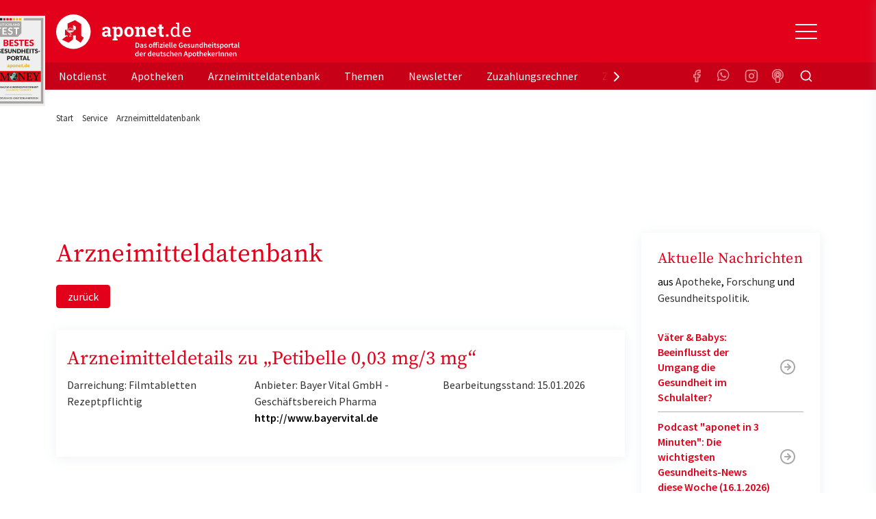

--- FILE ---
content_type: text/html; charset=utf-8
request_url: https://www.aponet.de/service/arzneimitteldatenbank/arzneimittel/anwendungsdetails/packungsdaten/3340316100/Ethinylestradiol
body_size: 28282
content:
<!DOCTYPE html>
<html lang="de">
<head>

<meta charset="utf-8">
<!-- 
	Ein Projekt von cyrano

	This website is powered by TYPO3 - inspiring people to share!
	TYPO3 is a free open source Content Management Framework initially created by Kasper Skaarhoj and licensed under GNU/GPL.
	TYPO3 is copyright 1998-2026 of Kasper Skaarhoj. Extensions are copyright of their respective owners.
	Information and contribution at https://typo3.org/
-->



<title>Petibelle 0,03 mg/3 mg | Packungsdaten | Arzneimitteldatenbank | aponet.de</title>
<meta name="generator" content="TYPO3 CMS">
<meta name="description" content="Arzneimitteldatenbank: Alles über Medikamente ✓ mit &amp; ohne Rezept ✓ Wirkung ✓ Dosierung ✓ Nebenwirkungen ✓ Beipackzettel ► Jetzt bei aponet.de">
<meta name="robots" content="index, follow, max-image-preview:large, max-snippet:-1, max-video-preview:-1">
<meta name="keywords" content="Arzneimittel, Medikamente, Nebenwirkungen, Wechselwirkungen, Beipackzettel">
<meta name="twitter:card" content="summary">


<link rel="stylesheet" href="/typo3temp/assets/compressed/merged-51826d21a96aa4bb438e55d96c44628d-df9734effdc3e4d80ddb81a5a41f1237.css?1754405259" media="all">
<link href="/_assets/vite/assets/Unpoly-DnmYClAE.css?1768568059" rel="stylesheet" >
<link href="/_assets/vite/assets/Main-Cv-Nxc7R.css?1768568059" rel="stylesheet" >


<script src="/typo3temp/assets/compressed/merged-2205df293b60b953f89d3547f0d38e12-9c0ee0349380a9cc18d2f8d70707d517.js?1768568198"></script>
<script type="module" src="/_assets/vite/assets/Consent.entry-btDF6XQc.js?1768568059"></script>


<link rel="preconnect" href="https://cp.aponet.de" />
<style>
body.cpauthenticated .adslot,
body.cpauthenticated .ad-page-top {
  display: none;
}
</style>
<script type="text/javascript" data-description="sourcepoint stub code">
  function _typeof(t){return(_typeof="function"==typeof Symbol&&"symbol"==typeof Symbol.iterator?function(t){return typeof t}:function(t){return t&&"function"==typeof Symbol&&t.constructor===Symbol&&t!==Symbol.prototype?"symbol":typeof t})(t)}!function(){for(var t,e,o=[],n=window,r=n;r;){try{if(r.frames.__tcfapiLocator){t=r;break}}catch(t){}if(r===n.top)break;r=n.parent}t||(function t(){var e=n.document,o=!!n.frames.__tcfapiLocator;if(!o)if(e.body){var r=e.createElement("iframe");r.style.cssText="display:none",r.name="__tcfapiLocator",e.body.appendChild(r)}else setTimeout(t,5);return!o}(),n.__tcfapi=function(){for(var t=arguments.length,n=new Array(t),r=0;r<t;r++)n[r]=arguments[r];if(!n.length)return o;"setGdprApplies"===n[0]?n.length>3&&2===parseInt(n[1],10)&&"boolean"==typeof n[3]&&(e=n[3],"function"==typeof n[2]&&n[2]("set",!0)):"ping"===n[0]?"function"==typeof n[2]&&n[2]({gdprApplies:e,cmpLoaded:!1,cmpStatus:"stub"}):o.push(n)},n.addEventListener("message",(function(t){var e="string"==typeof t.data,o={};if(e)try{o=JSON.parse(t.data)}catch(t){}else o=t.data;var n="object"===_typeof(o)?o.__tcfapiCall:null;n&&window.__tcfapi(n.command,n.version,(function(o,r){var a={__tcfapiReturn:{returnValue:o,success:r,callId:n.callId}};t&&t.source&&t.source.postMessage&&t.source.postMessage(e?JSON.stringify(a):a,"*")}),n.parameter)}),!1))}();
</script>

<script type="text/javascript" data-description="sourcepoint configuration">
    window._sp_queue = [];
    window._sp_ = {
        config: {
            accountId: 375,
            baseEndpoint: 'https://consent.aponet.de',
            isSPA: true,
			      gdpr: {},
            targetingParams: {
				      acps: "false"
            }
        }
    }
</script>
<script src="https://consent.aponet.de/unified/wrapperMessagingWithoutDetection.js" async></script>
<script type="text/javascript" data-description="contentpass integration">
    (function(){
        const cpBaseUrl = 'https://cp.aponet.de';
        const cpController = cpBaseUrl + '/now.js';

        const cpPropertyId = 'd46cefb0';

        !function(C,o,n,t,P,a,s){C.CPObject=n,C[n]||(C[n]=function(){
        for(var e=arguments.length,i=new Array(e),c=0;c<e;c++)i[c]=arguments[c];const[r,u,l]=i;if(C[n].q||(C[n].q=[]),
        t=Array.prototype.slice.call(arguments,0),!C[n].patched&&("fatal"===r&&u&&(C[n].le=u,
        Array.prototype.forEach.call(C[n].q,(function(e){"error"===e[0]&&"function"==typeof e[1]&&e[1](u)}))),
        "error"===r&&"function"==typeof u&&C[n].le&&u(C[n].le),"extension"===r&&u&&l&&"function"==typeof l.init&&(l.init(),
        l.initialized=!0),"authenticate"===r&&u)){try{
        P=-1===(o.cookie||"").indexOf("_cpauthhint=")&&!(C.localStorage||{})._cpuser&&-1===C.location.href.toLowerCase().indexOf("cpauthenticated")
        }catch(e){P=!1}P&&(a={isLoggedIn:function(){return!1},hasValidSubscription:function(){return!1}},
        "function"==typeof u&&u(null,a),t=["authenticate",null])}C[n].q.push(t)});try{
        ((s=(o.cookie.split("_cpauthhint=")[1]||"").split(";")[0])?Number(s[1]):NaN)>0&&(o.body?o.body.classList.add("cpauthenticated"):o.addEventListener("DOMContentLoaded",(function(){
        o.body.classList.add("cpauthenticated")})))}catch(e){}C[n].l=+new Date,C[n].sv=5}(window,document,"cp");

        cp('create', cpPropertyId, {
            baseUrl: cpBaseUrl
        });
        cp('render');
    })();
</script>
<script src="https://cp.aponet.de/now.js" async fetchPriority="high" onerror="cp('fatal', arguments)"></script>
<script data-description="contentpass sourcepoint fast path authenticate usage">
    (function () {
        cp('authenticate', function(err, user) {
            if (err || (!user.isLoggedIn() && !user.hasValidSubscription())) {
                (function tryInitConsentHeartbeat() {
                    if (window.mainConsentHeartbeat) {
                        window.mainConsentHeartbeat();
                    } else {
                        setTimeout(tryInitConsentHeartbeat, 100);
                    }
                })();
                (function spExecMsg() {
                    if (window._sp_ && window._sp_.executeMessaging) {
                        window._sp_.executeMessaging();
                    } else {
                        setTimeout(spExecMsg, 10);
                    }
                })();
            }
        });
    })();
</script>  <link rel="apple-touch-icon" sizes="180x180" href="/apple-touch-icon.png">
  <link rel="icon" type="image/png" sizes="32x32" href="/favicon-32x32.png">
  <link rel="icon" type="image/png" sizes="16x16" href="/favicon-16x16.png">
  <link rel="manifest" href="/site.webmanifest">
  <link rel="mask-icon" href="/safari-pinned-tab.svg" color="#e00217">
  <meta name="apple-mobile-web-app-title" content="aponet.de">
  <meta name="application-name" content="aponet.de">
  <meta name="msapplication-TileColor" content="#da532c">
  <meta name="theme-color" content="#ffffff">

  <style>
    #browsercheck-ie {display: none;}
    @media all and (-ms-high-contrast: none), (-ms-high-contrast: active) {
      #browsercheck-ie {display: block !important;}
    }
  </style>
  <!--[if IE]>
  <style>
    #browsercheck-ie {display: block !important;}
  </style>
  <![endif]--><script> window.dataLayer = window.dataLayer || []; function gtag(){dataLayer.push(arguments);} gtag('js', new Date()); gtag('config', 'G-2C500G6HY2'); </script>
    <script type='text/javascript'>
    var adslots = [];

    var elOutsideViewport = function (el) {
        if(el != null){
            el.style.opacity = '0';
            el.style.display = 'block';
            var bounding = el.getBoundingClientRect();
            el.style.opacity = '1';
            el.style.display = 'none';
            var out = {};
            out.top = bounding.top < 0;
            out.left = bounding.left < 0;
            out.bottom = bounding.bottom > (window.innerHeight || document.documentElement.clientHeight);
            out.right = bounding.right > (window.innerWidth || document.documentElement.clientWidth);
            out.any = out.top || out.left || out.bottom || out.right;
            out.all = out.top && out.left && out.bottom && out.right;
            return out;
        }
    };

    stroer_handleVisibilitySkyAd = function(){
        var el = document.getElementById('div-gpt-ad-364310162361713456-90');
        var isOut = elOutsideViewport(el);
        if(el != null){
            //console.log('ℹ️ el is found');
            if(isOut.right || window.innerWidth < 950){
                //console.log('ℹ️ el d-none');
                el.style.opacity = '0';
                el.style.display = 'none';
            }else{
                //console.log('ℹ️ el d-block');
                el.style.opacity = '1';
                el.style.display = 'block';
            }
        }
    };

    stroer_handleSlotRegistering = function(slotName, elId) {
        var registerSlot = function() {
            var element = document.getElementById(elId);
            if (element !== null) {
                adslots.push(SDG.Publisher.registerSlot(slotName, elId).load());
                return true;
            }
            return false;
        };
        if (!registerSlot()) {
            // Retry once after 1 second if initial attempt fails
            setTimeout(registerSlot, 1000);
        }
    };

    window.addEventListener("resize", resizeThrottler, false);

    let resizeTimeout; // timeout ID
    function resizeThrottler() {
      // ignore resize events as long as an actualResizeHandler execution is in the queue
      if (!resizeTimeout) {
        // set a timeout to prevent multiple event’s firing
        resizeTimeout = setTimeout(function () {
          resizeTimeout = null;
          actualResizeHandler();
        }, 200);
      }
    };

    function actualResizeHandler() {
        stroer_handleVisibilitySkyAd();
    };

    window.addEventListener('load', stroer_handleVisibilitySkyAd());    stroer_setDesktopSlotsStartseite = function(){
        stroer_handleSlotRegistering( 'banner', 'div-gpt-ad-364310162361713456-1' );
        stroer_handleSlotRegistering( 'banner2', 'div-gpt-ad-364310162361713456-3' );
        stroer_handleSlotRegistering( 'banner3', 'div-gpt-ad-364310162361713456-2' );
        stroer_handleSlotRegistering( 'rectangle2', 'div-gpt-ad-364310162361713456-11' );
        stroer_handleSlotRegistering( 'sky', 'div-gpt-ad-364310162361713456-90' );
        stroer_handleSlotRegistering( 'pubperform', 'div-gpt-ad-364310162361713456-99' );

        for (var item of adslots) {
            item.configure({
                reserveSpace: true,
                //fixedHeight: 900,
                //showAdvertLabel: false,
                centerAds: true,
                //showLoadingAnimation: true,
                //lazyLoad: true
            })
        }
    }
    stroer_setDesktopSlotsNotdienstsuche = function() {
        stroer_handleSlotRegistering( 'banner', 'div-gpt-ad-364310162361713456-1' );
        stroer_handleSlotRegistering( 'banner2', 'div-gpt-ad-364310162361713456-10' );
        stroer_handleSlotRegistering( 'banner3', 'div-gpt-ad-364310162361713456-6' );
        stroer_handleSlotRegistering( 'sky', 'div-gpt-ad-364310162361713456-90' );
        stroer_handleSlotRegistering( 'pubperform', 'div-gpt-ad-364310162361713456-99' );

        for (var item of adslots) {
            item.configure({
                reserveSpace: true,
                //fixedHeight: 900,
                //showAdvertLabel: false,
                centerAds: true,
                //showLoadingAnimation: true,
                //lazyLoad: true
            })
        }
    }
      stroer_setDesktopSlotsApothekensuche = function(){
          //console.log('ℹ️ setDesktopSlotsApothekensuche()');
          stroer_handleSlotRegistering( 'banner', 'div-gpt-ad-364310162361713456-1' );
          stroer_handleSlotRegistering( 'banner2', 'div-gpt-ad-364310162361713456-3' );
          stroer_handleSlotRegistering( 'banner3', 'div-gpt-ad-364310162361713456-6' );
          stroer_handleSlotRegistering( 'sky', 'div-gpt-ad-364310162361713456-90' );
          stroer_handleSlotRegistering( 'pubperform', 'div-gpt-ad-364310162361713456-99' );

          for (var item of adslots) {
              item.configure({
                  reserveSpace: true,
                  //fixedHeight: 900,
                  //showAdvertLabel: false,
                  centerAds: true,
                  //showLoadingAnimation: true,
                  //lazyLoad: true
              })
          }
      }
    stroer_setDesktopSlotsStandard = function(){
        //console.log('ℹ️ setDesktopSlotsStandard()');
        stroer_handleSlotRegistering( 'banner', 'div-gpt-ad-364310162361713456-1' );
        stroer_handleSlotRegistering( 'banner2', 'div-gpt-ad-364310162361713456-3' );
        stroer_handleSlotRegistering( 'banner3', 'div-gpt-ad-364310162361713456-6' );
        stroer_handleSlotRegistering( 'rectangle', 'div-gpt-ad-364310162361713456-4' );
        stroer_handleSlotRegistering( 'rectangle2', 'div-gpt-ad-364310162361713456-11' );
        stroer_handleSlotRegistering( 'sky', 'div-gpt-ad-364310162361713456-90' );
        stroer_handleSlotRegistering( 'pubperform', 'div-gpt-ad-364310162361713456-99' );

        for (var item of adslots) {
            item.configure({
                reserveSpace: true,
                //fixedHeight: 900,
                //showAdvertLabel: false,
                centerAds: true,
                //showLoadingAnimation: true,
                //lazyLoad: true
            })
        }
    }
    stroer_setMobileSlots = function(){
        //console.log('ℹ️ setMobileSlots()');
        stroer_handleSlotRegistering( 'topmobile', 'div-gpt-ad-364310162361713456-1' );
        stroer_handleSlotRegistering( 'topmobile2', 'div-gpt-ad-364310162361713456-3' );
        stroer_handleSlotRegistering( 'topmobile3', 'div-gpt-ad-364310162361713456-4' );
        stroer_handleSlotRegistering( 'topmobile4', 'div-gpt-ad-364310162361713456-2' );
        stroer_handleSlotRegistering( 'topmobile5', 'div-gpt-ad-364310162361713456-11' );
        //adslots.push(SDG.Publisher.registerSlot( 'stickyfooter', 'div-gpt-ad-364310162361713456-100' ).configure({pinToBottom: true}).load());
        window.stroer_stickyFooterAdWhenOtherAdOutOfView();

        for (var item of adslots) {
            item.configure({
                reserveSpace: true,
                //fixedHeight: 900,
                //showAdvertLabel: false,
                centerAds: true,
                //showLoadingAnimation: true,
                //lazyLoad: true
            })
        }
    }
    stroer_setMobileSlotsSearches = function(){
        //console.log('ℹ️ setMobileSlots()');
        stroer_handleSlotRegistering( 'topmobile', 'div-gpt-ad-364310162361713456-1' );
        stroer_handleSlotRegistering( 'topmobile2', 'div-gpt-ad-364310162361713456-3' );
        stroer_handleSlotRegistering( 'topmobile3', 'div-gpt-ad-364310162361713456-4' );
        stroer_handleSlotRegistering( 'topmobile4', 'div-gpt-ad-364310162361713456-7' );
        stroer_handleSlotRegistering( 'topmobile5', 'div-gpt-ad-364310162361713456-11' );
        //adslots.push(SDG.Publisher.registerSlot( 'stickyfooter', 'div-gpt-ad-364310162361713456-100' ).configure({pinToBottom: true}).load());
        window.stroer_stickyFooterAdWhenOtherAdOutOfView();

        for (var item of adslots) {
            item.configure({
                reserveSpace: true,
                //fixedHeight: 900,
                //showAdvertLabel: false,
                centerAds: true,
                //showLoadingAnimation: true,
                //lazyLoad: true
            })
        }
    }
    stroer_setMobileSlotsSearchesRest = function(){
        //console.log('ℹ️ setMobileSlotsRest()');
        stroer_handleSlotRegistering( 'topmobile', 'div-gpt-ad-364310162361713456-1' );
        stroer_handleSlotRegistering( 'topmobile3', 'div-gpt-ad-364310162361713456-3' );
        stroer_handleSlotRegistering( 'topmobile2', 'div-gpt-ad-364310162361713456-4' );
        stroer_handleSlotRegistering( 'topmobile4', 'div-gpt-ad-364310162361713456-7' );
        stroer_handleSlotRegistering( 'topmobile5', 'div-gpt-ad-364310162361713456-11' );
        //adslots.push(SDG.Publisher.registerSlot( 'stickyfooter', 'div-gpt-ad-364310162361713456-100' ).configure({pinToBottom: true}).load());
        window.stroer_stickyFooterAdWhenOtherAdOutOfView();

        for (var item of adslots) {
            item.configure({
                reserveSpace: true,
                //fixedHeight: 900,
                //showAdvertLabel: false,
                centerAds: true,
                //showLoadingAnimation: true,
                //lazyLoad: true
            })
        }
    }</script>
  <script>
    window.addEventListener('SDGReady', () => {

        window.SDG = window.SDG || {};
        window.SDG.cmd = window.SDG.cmd || [];
        window.SDG.cmd.push(function() {SDG.Publisher.setZone('rest');
    if (window.innerWidth < 950) { stroer_setMobileSlotsSearchesRest(); } else { stroer_setDesktopSlotsStandard(); }
  SDG.Publisher.transitionAdvertisements();
  SDG.Publisher.finalizeSlots();      });
    });
  </script>

<meta name="author" content="aponet.de">
<meta name="copyright" content="Avoxa - Mediengruppe Deutscher Apotheker GmbH">
<meta name="viewport" content="initial-scale=1">
<meta name="date" content="08.09.2025" /><script>var isWorkspacePreview = false;</script>
<link rel="canonical" href="https://www.aponet.de/service/arzneimitteldatenbank/arzneimittel/anwendungsdetails/packungsdaten/3340316100/Ethinylestradiol"/>

<script type="application/ld+json" id="ext-schema-jsonld">{"@context":"https://schema.org/","@type":"BreadcrumbList","itemListElement":[{"@type":"ListItem","item":{"@type":"WebPage","@id":"https://www.aponet.de/service"},"name":"Service","position":"1"},{"@type":"ListItem","item":{"@type":"WebPage","@id":"https://www.aponet.de/service/arzneimitteldatenbank"},"name":"Arzneimitteldatenbank","position":"2"}]}</script>
</head>
<body>









    

            <script>
                const toggleCmp = () => window._sp_.gdpr.loadPrivacyManagerModal(1106467);
                window.toggleCmp = toggleCmp;
            </script>

            <a id="top"></a>
            <header class="sticky-top mb-4" id="main-header">
                <div class="bg-secondary" id="header_1">
                    

    
        <!-- Static navbar -->
        <div class="container">
          
<a class="link-focus-signet" title="aponet.de als bestes Gesundheits-Portal ausgezeichnet" href="https://www.aponet.de/artikel/aponetde-als-bestes-gesundheits-portal-ausgezeichnet-29995">
    <span class="t3js-icon icon icon-size-large icon-state-default icon-focus-signet" data-identifier="focus-signet" aria-hidden="true">
	<span class="icon-markup">
<svg xmlns="http://www.w3.org/2000/svg" id="svg2" version="1.1" viewBox="0 0 306 519.4" width="78"><defs><clipPath id="clippath"><path d="M24.4 317.9H282v62.2H24.4z" class="st0"/></clipPath><clipPath id="clippath-1"><path d="M30.6 327.4h10.8v44.2H30.6z" class="st0"/></clipPath><clipPath id="clippath-2"><path d="M30.9 359.3c0 2.7 2.2 5 5 5s5-2.2 5-5-2.2-5-5-5-5 2.2-5 5" class="st0"/></clipPath><clipPath id="clippath-3"><path d="M30.6 327.4h10.8v44.2H30.6z" class="st0"/></clipPath><style>.st0{fill:none}.st3{fill:#e2071a}.st4{fill:#1d1d1b}.st9{fill:#fff}.st10{fill:#a6a3a2}.st13{fill:#ecb505}</style></defs><path d="M0 0h306v519.4H0z" style="fill:#eeefee"/><path d="M28.9 13.3h13.3v13.3H28.9z" class="st4"/><path d="M10.7 32.9h158.8v67.6l-20.8 20.9h-138V32.9z" class="st10"/><path d="M47.1 13.3h13.3v13.3H47.1z" class="st4"/><path d="M65.3 13.3h13.3v13.3H65.3zM83.5 13.3h13.3v13.3H83.5zM101.6 13.3h13.3v13.3h-13.3z" class="st3"/><path d="M119.8 13.3h13.3v13.3h-13.3zM138 13.3h13.3v13.3H138zM156.2 13.3h13.3v13.3h-13.3z" class="st13"/><path d="M53.4 68.2v6.2H41.2v34.3h-7.5V74.4H21.5v-6.2h32ZM86.5 68.2v6h-18v11.2h14.1v5.8H68.5v11.5h18v6H61V68.2h25.5ZM117.5 75.5c-.2.4-.4.7-.7.9-.3.2-.6.3-1 .3s-.8-.1-1.3-.4c-.5-.3-1-.6-1.7-1-.6-.4-1.4-.7-2.2-1-.9-.3-1.9-.4-3-.4s-2 .1-2.7.4c-.8.3-1.4.6-2 1.1-.5.4-.9 1-1.2 1.6-.3.6-.4 1.3-.4 2.1s.3 1.7.8 2.4c.5.6 1.2 1.2 2.1 1.6.9.4 1.9.9 3 1.2 1.1.4 2.3.7 3.4 1.1 1.2.4 2.3.9 3.4 1.4 1.1.5 2.1 1.2 3 2 .9.8 1.6 1.8 2.1 3s.8 2.6.8 4.3-.3 3.5-.9 5.1c-.6 1.6-1.5 3-2.7 4.2-1.2 1.2-2.7 2.1-4.4 2.8-1.7.7-3.7 1-6 1s-2.6-.1-3.8-.4c-1.3-.3-2.5-.6-3.6-1.1-1.1-.5-2.2-1-3.2-1.7s-1.9-1.4-2.7-2.2l2.2-3.6c.2-.3.5-.5.7-.7.3-.2.6-.3 1-.3s1 .2 1.5.6c.5.4 1.2.8 1.9 1.3s1.6.9 2.6 1.3 2.2.6 3.6.6c2.1 0 3.8-.5 5-1.5 1.2-1 1.8-2.5 1.8-4.4s-.3-1.9-.8-2.6c-.5-.7-1.2-1.2-2.1-1.7-.9-.5-1.9-.8-3-1.2-1.1-.3-2.3-.7-3.4-1-1.2-.4-2.3-.8-3.4-1.3s-2.1-1.2-3-2-1.6-1.9-2.1-3.2c-.5-1.3-.8-2.8-.8-4.7s.3-2.9.9-4.3 1.4-2.6 2.6-3.7c1.1-1.1 2.5-2 4.2-2.6 1.6-.7 3.5-1 5.6-1s4.6.4 6.6 1.1c2 .7 3.7 1.8 5.2 3.1l-1.8 3.6ZM157.2 68.2v6.2H145v34.3h-7.5V74.4h-12.2v-6.2h32ZM33.2 51.2c0 1-.2 1.8-.5 2.6s-.8 1.5-1.4 2.1c-.6.6-1.3 1-2.1 1.3s-1.7.5-2.7.5h-5v-13h5c1 0 1.9.2 2.7.5.8.3 1.5.8 2.1 1.3.6.6 1 1.3 1.4 2 .3.8.5 1.7.5 2.6Zm-2.5 0c0-.7 0-1.3-.3-1.9-.2-.6-.5-1-.8-1.4-.4-.4-.8-.7-1.3-.9-.5-.2-1.1-.3-1.7-.3H24v9.1h2.6c.6 0 1.2-.1 1.7-.3.5-.2 1-.5 1.3-.9.4-.4.6-.9.8-1.4.2-.6.3-1.2.3-1.9ZM44.2 44.7v1.9h-5.9v3.6h4.6v1.9h-4.6v3.7h5.9v1.9h-8.3v-13h8.3ZM52.4 55.7c.5 0 .9 0 1.3-.2s.7-.4 1-.7c.3-.3.5-.6.6-1 .1-.4.2-.8.2-1.3v-7.8H58v7.8c0 .8-.1 1.5-.4 2.1-.3.7-.6 1.2-1.1 1.7-.5.5-1.1.8-1.7 1.1-.7.3-1.4.4-2.3.4s-1.6-.1-2.3-.4-1.3-.6-1.7-1.1c-.5-.5-.8-1-1.1-1.7-.3-.7-.4-1.4-.4-2.1v-7.8h2.5v7.8c0 .5 0 .9.2 1.3.1.4.3.7.6 1 .3.3.6.5.9.7.4.2.8.2 1.3.2ZM70.4 44.7v2h-4v11h-2.5v-11h-4v-2h10.4ZM79.8 47.1c0 .1-.1.2-.2.3h-.3c-.1 0-.3 0-.4-.1-.2 0-.3-.2-.5-.3-.2-.1-.4-.2-.7-.3-.3 0-.6-.1-1-.1s-.6 0-.9.1c-.3 0-.5.2-.6.3-.2.1-.3.3-.4.5 0 .2-.1.4-.1.7s0 .6.3.8c.2.2.4.4.7.5.3.1.6.3 1 .4.4.1.7.2 1.1.4s.8.3 1.1.4c.4.2.7.4 1 .6.3.3.5.6.7 1 .2.4.3.8.3 1.4s-.1 1.1-.3 1.6c-.2.5-.5 1-.9 1.3-.4.4-.9.7-1.4.9-.6.2-1.2.3-1.9.3s-.8 0-1.2-.1c-.4 0-.8-.2-1.2-.3s-.7-.3-1.1-.5c-.3-.2-.6-.4-.9-.7l.7-1.2s.1-.2.2-.2h.3c.1 0 .3 0 .5.2.2.1.4.3.6.4s.5.3.9.4.7.2 1.2.2c.7 0 1.2-.2 1.6-.5s.6-.8.6-1.4 0-.6-.3-.8c-.2-.2-.4-.4-.7-.5-.3-.1-.6-.3-1-.4-.4-.1-.7-.2-1.1-.3-.4-.1-.8-.3-1.1-.4-.4-.2-.7-.4-1-.7-.3-.3-.5-.6-.7-1-.2-.4-.3-.9-.3-1.5s0-.9.3-1.4.5-.8.8-1.2c.4-.3.8-.6 1.4-.8s1.1-.3 1.8-.3 1.5.1 2.2.4 1.2.6 1.7 1l-.6 1.1ZM92.3 54.6c.1 0 .2 0 .3.2l1 1c-.5.7-1.2 1.2-2 1.5-.8.3-1.7.5-2.8.5s-1.9-.2-2.6-.5c-.8-.3-1.5-.8-2-1.4-.6-.6-1-1.3-1.3-2.1-.3-.8-.4-1.7-.4-2.7s.2-1.9.5-2.7c.3-.8.8-1.5 1.4-2.1.6-.6 1.3-1 2.1-1.4.8-.3 1.8-.5 2.8-.5s1.8.2 2.6.5c.7.3 1.4.7 1.9 1.2l-.8 1.1-.2.2c-.1.1-.2 0-.3 0s-.3 0-.4-.2c-.1-.1-.3-.2-.6-.3-.2-.1-.5-.2-.9-.3-.3-.1-.8-.2-1.3-.2s-1.2.1-1.7.3c-.5.2-1 .5-1.3.9s-.7.9-.9 1.4c-.2.6-.3 1.2-.3 1.9s.1 1.4.3 1.9c.2.6.5 1 .9 1.4s.8.7 1.3.9c.5.2 1 .3 1.6.3h.9c.3 0 .5 0 .8-.2.2 0 .4-.2.6-.3s.4-.3.6-.5c0 0 .1 0 .2-.1h.2ZM107.4 57.7h-2.5V52h-6.2v5.7h-2.5v-13h2.5v5.6h6.2v-5.6h2.5v13ZM113.3 55.7h5.3v2h-7.8v-13h2.5v11ZM132.6 57.7h-1.9c-.2 0-.4 0-.5-.2-.1-.1-.2-.2-.3-.4l-1-2.6h-5.5l-1 2.6c0 .1-.1.3-.3.4-.1.1-.3.2-.5.2h-1.9l5.2-13h2.5l5.2 13Zm-8.5-4.9h4.2l-1.6-4.3c0-.2-.2-.4-.2-.7 0-.3-.2-.5-.3-.8 0 .3-.2.6-.3.9 0 .3-.2.5-.2.7l-1.6 4.3ZM136.3 44.7h.2s.1 0 .2.1l.2.2 6.9 8.7v-9.1h2.2v13h-1.8c-.1 0-.3-.2-.4-.3l-6.9-8.6v9.1h-2.2v-13h1.6ZM161 51.2c0 1-.2 1.8-.5 2.6s-.8 1.5-1.4 2.1c-.6.6-1.3 1-2.1 1.3-.8.3-1.7.5-2.7.5h-5v-13h5c1 0 1.9.2 2.7.5.8.3 1.5.8 2.1 1.3.6.6 1 1.3 1.4 2 .3.8.5 1.7.5 2.6Zm-2.5 0c0-.7 0-1.3-.3-1.9-.2-.6-.5-1-.8-1.4-.4-.4-.8-.7-1.3-.9-.5-.2-1.1-.3-1.7-.3h-2.6v9.1h2.6c.6 0 1.2-.1 1.7-.3.5-.2 1-.5 1.3-.9.4-.4.6-.9.8-1.4.2-.6.3-1.2.3-1.9Z" class="st9"/><path d="M44.8 469.4v1.3h-4v2.6h3.4v1.3h-3.4v3.5h-1.7v-8.7h5.7ZM55 473.8c0 .6-.1 1.2-.3 1.8s-.5 1-.9 1.4c-.4.4-.9.7-1.5.9-.6.2-1.2.3-1.9.3s-1.3-.1-1.9-.3c-.6-.2-1.1-.5-1.5-.9-.4-.4-.7-.9-.9-1.4s-.3-1.1-.3-1.8.1-1.2.3-1.8c.2-.5.5-1 .9-1.4.4-.4.9-.7 1.5-.9.6-.2 1.2-.3 1.9-.3s1.3.1 1.9.3c.6.2 1.1.5 1.5.9.4.4.7.9.9 1.4.2.5.3 1.1.3 1.8Zm-1.8 0c0-.5 0-.9-.2-1.3-.1-.4-.3-.7-.6-1-.2-.3-.5-.5-.9-.6-.4-.1-.8-.2-1.2-.2s-.8 0-1.2.2c-.4.1-.7.3-.9.6s-.4.6-.6 1c-.1.4-.2.8-.2 1.3s0 .9.2 1.3c.1.4.3.7.6 1 .2.3.6.5.9.6.4.1.8.2 1.2.2s.8 0 1.2-.2c.4-.1.7-.3.9-.6.2-.3.4-.6.6-1 .1-.4.2-.8.2-1.3ZM62.7 476.1s.2 0 .2.1l.7.7c-.4.4-.8.8-1.4 1-.5.2-1.2.3-1.9.3s-1.3-.1-1.8-.3c-.5-.2-1-.5-1.4-.9-.4-.4-.7-.9-.9-1.4-.2-.5-.3-1.1-.3-1.8s.1-1.2.3-1.8.5-1 1-1.4c.4-.4.9-.7 1.5-.9.6-.2 1.2-.3 1.9-.3s1.3.1 1.8.3.9.5 1.3.8l-.6.8-.1.1h-.2c-.1 0-.2 0-.3-.1-.1 0-.2-.1-.4-.2s-.4-.2-.6-.2-.5-.1-.9-.1-.8 0-1.2.2c-.4.1-.7.3-.9.6-.3.3-.5.6-.6 1-.1.4-.2.8-.2 1.3s0 .9.2 1.3c.1.4.3.7.6 1 .2.3.5.5.9.6.3.1.7.2 1.1.2h.6c.2 0 .4 0 .5-.1s.3-.1.4-.2.3-.2.4-.3H62.7ZM68.7 476.8c.3 0 .6 0 .9-.2.3-.1.5-.2.7-.4.2-.2.3-.4.4-.7 0-.3.1-.6.1-.9v-5.2h1.7v5.2c0 .5 0 1-.3 1.4-.2.4-.4.8-.8 1.1-.3.3-.7.6-1.2.7s-1 .3-1.6.3-1.1 0-1.6-.3c-.5-.2-.9-.4-1.2-.7s-.6-.7-.7-1.1c-.2-.4-.3-.9-.3-1.4v-5.2h1.7v5.2c0 .3 0 .6.1.9 0 .3.2.5.4.7.2.2.4.3.7.4.3.1.6.2.9.2ZM79.2 471s0 .1-.2.2-.1 0-.2 0h-.3c-.1 0-.2-.1-.4-.2s-.3-.1-.5-.2H76.3c-.2 0-.3.1-.4.2-.1 0-.2.2-.3.3v.4c0 .1 0 .4.2.5.1.1.3.3.5.3s.4.2.7.3.5.2.8.2.5.2.8.3.5.3.7.4c.2.2.4.4.5.6.1.3.2.6.2.9s0 .8-.2 1.1-.3.6-.6.9c-.3.3-.6.5-1 .6-.4.1-.8.2-1.3.2H76c-.3 0-.6-.1-.8-.2-.3-.1-.5-.2-.7-.4-.2-.1-.4-.3-.6-.5l.5-.8s.1-.1.2-.1h.2c.1 0 .2 0 .3.1.1 0 .3.2.4.3l.6.3c.2.1.5.1.8.1.5 0 .9-.1 1.1-.3s.4-.5.4-.9 0-.4-.2-.6c-.1-.1-.3-.3-.5-.4-.2 0-.4-.2-.7-.2-.3 0-.5-.1-.8-.2-.3 0-.5-.2-.8-.3s-.5-.3-.7-.4c-.2-.2-.4-.4-.5-.7-.1-.3-.2-.6-.2-1s0-.6.2-.9c.1-.3.3-.6.6-.8l.9-.6c.4-.1.8-.2 1.3-.2s1 0 1.5.2.8.4 1.2.7l-.4.8ZM89.8 473.8c0 .8 0 1.4-.3 2-.2.6-.4 1-.7 1.4-.3.4-.7.6-1.1.8s-.9.3-1.3.3-.9 0-1.3-.3-.8-.4-1.1-.8c-.3-.4-.5-.8-.7-1.4-.2-.6-.3-1.2-.3-2s0-1.4.3-2c.2-.6.4-1 .7-1.4.3-.4.6-.6 1.1-.8s.8-.3 1.3-.3.9 0 1.3.3.8.4 1.1.8c.3.4.5.8.7 1.4.2.6.3 1.2.3 2Zm-1.6 0c0-.6 0-1.1-.1-1.6 0-.4-.2-.7-.4-1-.2-.2-.3-.4-.6-.5-.2 0-.4-.1-.7-.1s-.4 0-.6.1c-.2 0-.4.3-.6.5s-.3.6-.4 1c0 .4-.1.9-.1 1.6s0 1.1.1 1.6c0 .4.2.7.4 1s.3.4.6.5c.2 0 .4.1.6.1s.4 0 .7-.1c.2 0 .4-.3.6-.5.2-.2.3-.6.4-1 0-.4.1-.9.1-1.6ZM96.2 474.9h1.1v1.1h-1v2.1h-1.4V476h-4.1l-.2-.2-.2-.8 4.3-5.5h1.5v5.4Zm-1.4-2.9v-.9l-2.8 3.7h2.8V472ZM99 478.1s0 .2-.1.2l-.2.2s-.2 0-.2.1H97.6l3.7-9c0-.2.2-.3.3-.4s.3-.1.5-.1h.7l-3.6 8.9ZM106.5 469.3c.4 0 .8 0 1.2.2s.6.3.9.5.4.5.6.8c.1.3.2.6.2 1s0 .6-.1.9c0 .3-.2.5-.4.8s-.4.5-.6.7l-.7.7-2.1 2c.2 0 .4 0 .6-.1s.4 0 .6 0h2.3c.2 0 .3 0 .4.1s.1.2.1.4v.9h-6.2v-.8c0-.1.1-.2.2-.3l2.8-2.6.6-.6c.2-.2.3-.4.5-.6l.3-.6v-1.2c0-.2-.2-.3-.3-.4-.1-.1-.3-.2-.4-.2h-.5c-.4 0-.7 0-.9.3s-.4.4-.5.7c0 .2-.1.3-.2.3H103.5c0-.6.2-.9.4-1.2.2-.3.4-.6.7-.8.3-.2.6-.4.9-.5.4-.1.7-.2 1.1-.2ZM116.3 470.1c0 .2 0 .4-.2.5s-.4.2-.7.2h-2.5l-.3 1.8c.4 0 .8-.1 1.1-.1s.9 0 1.3.2c.4.1.7.3.9.6.2.2.4.5.6.8.1.3.2.7.2 1s0 .9-.3 1.3c-.2.4-.4.7-.7 1-.3.3-.7.5-1.1.6-.4.1-.9.2-1.4.2h-.8c-.3 0-.5-.1-.7-.2l-.6-.3c-.2-.1-.4-.3-.5-.4l.5-.6c.1-.1.2-.2.4-.2h.3c.1 0 .2.1.4.2s.3.1.5.2h.7c.3 0 .5 0 .8-.1.2 0 .4-.2.5-.4.1-.2.3-.3.3-.6 0-.2.1-.5.1-.7 0-.5-.1-.8-.4-1.1-.3-.3-.7-.4-1.3-.4s-.9 0-1.3.2l-1-.3.8-4.2h4.5v.6ZM121.4 468.8h1.2v11.3h-1.2v-11.3ZM135.6 473.8c0 .6-.1 1.2-.3 1.8s-.5 1-.9 1.4-.9.7-1.5.9c-.6.2-1.2.3-1.9.3h-3.5v-8.7h3.5c.7 0 1.3.1 1.9.3.6.2 1.1.5 1.5.9s.7.8.9 1.4.3 1.1.3 1.8Zm-1.8 0c0-.5 0-.9-.2-1.3s-.3-.7-.6-1c-.2-.3-.5-.5-.9-.6-.4-.1-.8-.2-1.2-.2h-1.8v6.1h1.8c.4 0 .8 0 1.2-.2.4-.1.7-.3.9-.6.2-.3.4-.6.6-1s.2-.8.2-1.3ZM142.8 469.4v1.3h-4v2.4h3.2v1.2h-3.2v2.5h4v1.3h-5.7v-8.7h5.7ZM148 476.8c.3 0 .6 0 .9-.2.3-.1.5-.2.7-.4.2-.2.3-.4.4-.7 0-.3.1-.6.1-.9v-5.2h1.7v5.2c0 .5 0 1-.3 1.4-.2.4-.4.8-.8 1.1-.3.3-.7.6-1.2.7s-1 .3-1.6.3-1.1 0-1.6-.3c-.5-.2-.9-.4-1.2-.7s-.6-.7-.7-1.1c-.2-.4-.3-.9-.3-1.4v-5.2h1.7v5.2c0 .3 0 .6.1.9 0 .3.2.5.4.7.2.2.4.3.7.4.3.1.6.2.9.2ZM160.1 469.4v1.3h-2.7v7.3h-1.7v-7.3h-2.8v-1.3h7.2ZM166.1 471s0 .1-.2.2-.1 0-.2 0h-.3c-.1 0-.2-.1-.4-.2s-.3-.1-.5-.2H163.2c-.2 0-.3.1-.4.2-.1 0-.2.2-.3.3v.4c0 .1 0 .4.2.5.1.1.3.3.5.3s.4.2.7.3.5.2.8.2.5.2.8.3.5.3.7.4c.2.2.4.4.5.6.1.3.2.6.2.9s0 .8-.2 1.1-.3.6-.6.9c-.3.3-.6.5-1 .6-.4.1-.8.2-1.3.2h-.9c-.3 0-.6-.1-.8-.2-.3-.1-.5-.2-.7-.4-.2-.1-.4-.3-.6-.5l.5-.8s.1-.1.2-.1h.2c.1 0 .2 0 .3.1.1 0 .3.2.4.3l.6.3c.2.1.5.1.8.1.5 0 .9-.1 1.1-.3s.4-.5.4-.9 0-.4-.2-.6c-.1-.1-.3-.3-.5-.4-.2 0-.4-.2-.7-.2-.3 0-.5-.1-.8-.2-.3 0-.5-.2-.8-.3s-.5-.3-.7-.4c-.2-.2-.4-.4-.5-.7-.1-.3-.2-.6-.2-1s0-.6.2-.9c.1-.3.3-.6.6-.8l.9-.6c.4-.1.8-.2 1.3-.2s1 0 1.5.2.8.4 1.2.7l-.4.8ZM174.4 476.1s.2 0 .2.1l.7.7c-.4.4-.8.8-1.4 1-.5.2-1.2.3-1.9.3s-1.3-.1-1.8-.3c-.5-.2-1-.5-1.4-.9-.4-.4-.7-.9-.9-1.4-.2-.5-.3-1.1-.3-1.8s.1-1.2.3-1.8.5-1 1-1.4c.4-.4.9-.7 1.5-.9.6-.2 1.2-.3 1.9-.3s1.3.1 1.8.3.9.5 1.3.8l-.6.8-.1.1h-.2c-.1 0-.2 0-.3-.1-.1 0-.2-.1-.4-.2s-.4-.2-.6-.2-.5-.1-.9-.1-.8 0-1.2.2c-.4.1-.7.3-.9.6-.3.3-.5.6-.6 1-.1.4-.2.8-.2 1.3s0 .9.2 1.3c.1.4.3.7.6 1 .2.3.5.5.9.6.3.1.7.2 1.1.2h.6c.2 0 .4 0 .5-.1s.3-.1.4-.2.3-.2.4-.3H174.4ZM184.4 478.1h-1.7v-3.8h-4.3v3.8h-1.7v-8.7h1.7v3.7h4.3v-3.7h1.7v8.7ZM188.1 476.8h3.6v1.3h-5.3v-8.7h1.7v7.3ZM201 478.1h-1.3c-.1 0-.3 0-.4-.1 0 0-.2-.2-.2-.3l-.7-1.8h-3.8l-.7 1.8s0 .2-.2.3c0 0-.2.1-.4.1H192l3.6-8.7h1.7l3.6 8.7Zm-5.9-3.3h2.9l-1.1-2.9c0-.1-.1-.3-.2-.5s-.1-.4-.2-.6c0 .2-.1.4-.2.6 0 .2-.1.3-.2.5l-1.1 2.9ZM203.2 469.5h.2l.1.1 4.8 5.8v-6.1h1.5v8.7h-1.2c-.1 0-.2-.1-.3-.2l-4.8-5.8v6H202v-8.7h1.1ZM219.8 473.8c0 .6-.1 1.2-.3 1.8s-.5 1-.9 1.4-.9.7-1.5.9c-.6.2-1.2.3-1.9.3h-3.5v-8.7h3.5c.7 0 1.3.1 1.9.3.6.2 1.1.5 1.5.9s.7.8.9 1.4.3 1.1.3 1.8Zm-1.7 0c0-.5 0-.9-.2-1.3s-.3-.7-.6-1c-.2-.3-.5-.5-.9-.6-.4-.1-.8-.2-1.2-.2h-1.8v6.1h1.8c.4 0 .8 0 1.2-.2.4-.1.7-.3.9-.6.2-.3.4-.6.6-1s.2-.8.2-1.3ZM227.2 469.4v1.3h-2.7v7.3h-1.7v-7.3H220v-1.3h7.2ZM234.1 469.4v1.3h-4v2.4h3.2v1.2h-3.2v2.5h4v1.3h-5.7v-8.7h5.7ZM240.6 471s0 .1-.2.2-.1 0-.2 0h-.3c-.1 0-.2-.1-.4-.2s-.3-.1-.5-.2H237.7c-.2 0-.3.1-.4.2-.1 0-.2.2-.3.3v.4c0 .1 0 .4.2.5.1.1.3.3.5.3s.4.2.7.3.5.2.8.2.5.2.8.3.5.3.7.4c.2.2.4.4.5.6.1.3.2.6.2.9s0 .8-.2 1.1-.3.6-.6.9c-.3.3-.6.5-1 .6-.4.1-.8.2-1.3.2h-.9c-.3 0-.6-.1-.8-.2-.3-.1-.5-.2-.7-.4-.2-.1-.4-.3-.6-.5l.5-.8s.1-.1.2-.1h.2c.1 0 .2 0 .3.1.1 0 .3.2.4.3l.6.3c.2.1.5.1.8.1.5 0 .9-.1 1.1-.3s.4-.5.4-.9 0-.4-.2-.6c-.1-.1-.3-.3-.5-.4-.2 0-.4-.2-.7-.2-.3 0-.5-.1-.8-.2-.3 0-.5-.2-.8-.3s-.5-.3-.7-.4c-.2-.2-.4-.4-.5-.7-.1-.3-.2-.6-.2-1s0-.6.2-.9c.1-.3.3-.6.6-.8l.9-.6c.4-.1.8-.2 1.3-.2s1 0 1.5.2.8.4 1.2.7l-.4.8ZM249 469.4v1.3h-2.7v7.3h-1.7v-7.3h-2.8v-1.3h7.2ZM248.6 477.3v-.4c0-.1.1-.2.2-.3s.2-.1.3-.2h.8c.1 0 .2.1.3.2s.2.2.2.3v.8c0 .1-.1.2-.2.3s-.2.1-.3.2h-.8c-.1 0-.2-.1-.3-.2s-.2-.2-.2-.3v-.4ZM260.1 473.8c0 .6-.1 1.2-.3 1.8s-.5 1-.9 1.4-.9.7-1.5.9c-.6.2-1.2.3-1.9.3H252v-8.7h3.5c.7 0 1.3.1 1.9.3.6.2 1.1.5 1.5.9s.7.8.9 1.4.3 1.1.3 1.8Zm-1.7 0c0-.5 0-.9-.2-1.3s-.3-.7-.6-1c-.2-.3-.5-.5-.9-.6-.4-.1-.8-.2-1.2-.2h-1.8v6.1h1.8c.4 0 .8 0 1.2-.2.4-.1.7-.3.9-.6.2-.3.4-.6.6-1s.2-.8.2-1.3ZM267.3 469.4v1.3h-4v2.4h3.2v1.2h-3.2v2.5h4v1.3h-5.7v-8.7h5.7ZM48.1 415.1h-1.4c-.2 0-.3 0-.4-.1-.1 0-.2-.2-.2-.3l-.7-1.9h-4l-.7 1.9s-.1.2-.2.3c-.1 0-.2.1-.4.1h-1.4l3.8-9.4h1.8l3.8 9.4Zm-6.3-3.6h3.1l-1.2-3.1c0-.1-.1-.3-.2-.5 0-.2-.1-.4-.2-.6 0 .2-.1.4-.2.6 0 .2-.1.4-.2.5l-1.2 3.1ZM50.5 405.7h.2c.1 0 0 0 .1.1l5.1 6.3v-6.5h1.6v9.4h-1.3s-.2-.1-.3-.2l-5.1-6.3v6.6h-1.6v-9.4h1.1ZM68.2 415.1h-1.4c-.2 0-.3 0-.4-.1-.1 0-.2-.2-.2-.3l-.7-1.9h-4l-.7 1.9s-.1.2-.2.3c-.1 0-.2.1-.4.1h-1.4l3.8-9.4h1.8l3.8 9.4Zm-6.3-3.6H65l-1.2-3.1c0-.1-.1-.3-.2-.5 0-.2-.1-.4-.2-.6 0 .2-.1.4-.2.6 0 .2-.1.4-.2.5l-1.2 3.1ZM71.3 413.6h3.9v1.4h-5.7v-9.4h1.8v8ZM79.4 411.4v3.7h-1.8v-3.7l-3.5-5.7h1.6c.2 0 .3 0 .4.1 0 0 .2.2.2.3l1.8 3.1c.1.2.2.4.3.5 0 .2.1.3.2.5 0-.2.1-.3.2-.5 0-.2.2-.3.3-.5l1.8-3.1s.1-.2.2-.3c0 0 .2-.1.4-.1h1.6l-3.5 5.7ZM89.3 407.4s-.1.2-.2.2h-.5c-.1 0-.2-.1-.4-.2s-.3-.2-.5-.2h-1.4c-.2 0-.3.1-.5.2-.1.1-.2.2-.3.4v.5c0 .2 0 .4.2.6.1.1.3.3.5.4.2.1.4.2.7.3s.5.2.8.3c.3 0 .6.2.8.3.3.1.5.3.7.5.2.2.4.4.5.7.1.3.2.6.2 1s0 .8-.2 1.2c-.1.4-.4.7-.7 1-.3.3-.6.5-1.1.7-.4.2-.9.2-1.4.2h-.9c-.3 0-.6-.1-.9-.3-.3-.1-.5-.2-.8-.4-.2-.2-.5-.3-.6-.5l.5-.8.2-.2h.2c.1 0 .2 0 .4.1.1 0 .3.2.5.3l.6.3c.2 0 .5.1.9.1.5 0 .9-.1 1.2-.4.3-.2.4-.6.4-1s0-.4-.2-.6c-.1-.2-.3-.3-.5-.4-.2-.1-.4-.2-.7-.3s-.5-.2-.8-.2-.5-.2-.8-.3-.5-.3-.7-.5c-.2-.2-.4-.4-.5-.7s-.2-.7-.2-1.1 0-.7.2-1c.1-.3.3-.6.6-.9.3-.3.6-.5 1-.6.4-.2.8-.2 1.3-.2s1.1 0 1.6.3.9.4 1.2.7l-.4.8ZM97.7 405.7v1.4h-4.3v2.6h3.4v1.3h-3.4v2.7h4.3v1.4h-6.1v-9.4h6.1ZM104.2 409.6h.8c.1 0 .2-.1.3-.2l2.7-3.3c.1-.1.2-.2.4-.3h2.1l-3.3 3.9-.3.3s-.2.1-.3.2c.1 0 .3.1.4.2s.2.2.3.4l3.4 4.4h-2.1c-.1 0-.2-.1-.3-.3l-2.7-3.5c0-.1-.2-.2-.3-.2h-1.1v4.1h-1.8v-9.4h1.8v3.9ZM115.8 413.6c.3 0 .7 0 .9-.2.3-.1.5-.3.7-.5.2-.2.3-.5.4-.7.1-.3.2-.6.2-1v-5.6h1.8v5.6c0 .6 0 1.1-.3 1.6-.2.5-.5.9-.8 1.2-.3.3-.8.6-1.3.8-.5.2-1.1.3-1.7.3s-1.2 0-1.7-.3c-.5-.2-.9-.5-1.3-.8-.3-.3-.6-.8-.8-1.2s-.3-1-.3-1.6v-5.6h1.8v5.6c0 .4 0 .7.2 1 0 .3.2.5.4.7s.4.4.7.5c.3.1.6.2.9.2ZM123.1 405.7h.2c.1 0 0 0 .1.1l5.1 6.3v-6.5h1.6v9.4h-1.3s-.2-.1-.3-.2l-5.1-6.3v6.6h-1.6v-9.4h1.1ZM140.9 410.4c0 .7-.1 1.3-.4 1.9s-.6 1.1-1 1.5-.9.7-1.5 1c-.6.2-1.3.3-2 .3h-3.7v-9.4h3.7c.7 0 1.4.1 2 .3s1.1.6 1.5 1 .8.9 1 1.5.4 1.2.4 1.9Zm-1.8 0c0-.5 0-1-.2-1.4-.1-.4-.3-.8-.6-1-.3-.3-.6-.5-1-.7-.4-.2-.8-.2-1.3-.2h-1.9v6.6h1.9c.5 0 .9 0 1.3-.2s.7-.4 1-.7c.3-.3.5-.6.6-1 .1-.4.2-.9.2-1.4ZM148.7 405.7v1.4h-4.3v2.6h3.4v1.3h-3.4v2.7h4.3v1.4h-6.1v-9.4h6.1ZM151.7 405.7h.2c.1 0 0 0 .1.1l5.1 6.3v-6.5h1.6v9.4h-1.3s-.2-.1-.3-.2l-5.1-6.3v6.6h-1.6v-9.4h1.1ZM167.8 405.7v.6c0 .2 0 .4-.2.5l-5 6.8h5v1.4h-7.3V414.1s0-.2.1-.2l5-6.8h-4.8v-1.4h7.2ZM173.3 413.6c.3 0 .7 0 .9-.2.3-.1.5-.3.7-.5.2-.2.3-.5.4-.7.1-.3.2-.6.2-1v-5.6h1.8v5.6c0 .6 0 1.1-.3 1.6-.2.5-.5.9-.8 1.2-.3.3-.8.6-1.3.8-.5.2-1.1.3-1.7.3s-1.2 0-1.7-.3c-.5-.2-.9-.5-1.3-.8-.3-.3-.6-.8-.8-1.2s-.3-1-.3-1.6v-5.6h1.8v5.6c0 .4 0 .7.2 1 0 .3.2.5.4.7s.4.4.7.5c.3.1.6.2.9.2ZM185.5 405.7v1.4h-4.3v2.8h3.6v1.4h-3.6v3.8h-1.8v-9.4h6.1ZM189 411.4v3.7h-1.8v-9.4h2.9c.7 0 1.2 0 1.7.2.5.1.9.3 1.2.6.3.2.5.5.7.9.1.3.2.7.2 1.1s0 .6-.1.9c0 .3-.2.5-.4.8-.2.2-.4.4-.7.6-.3.2-.6.3-.9.4.2.1.4.3.6.5l2.4 3.5h-2c-.1 0-.2-.1-.3-.3l-2-3c0-.1-.2-.2-.3-.2H189Zm0-1.3h1.1c.3 0 .6 0 .9-.1.3 0 .5-.2.6-.3.2-.1.3-.3.4-.5s.1-.4.1-.7c0-.5-.2-.8-.5-1.1-.3-.3-.8-.4-1.5-.4h-1.2v3.1ZM198.2 415.1h-1.8v-9.4h1.8v9.4ZM206.8 405.7v1.4h-4.3v2.6h3.4v1.3h-3.4v2.7h4.3v1.4h-6.1v-9.4h6.1ZM217.2 410.4c0 .7-.1 1.3-.4 1.9s-.6 1.1-1 1.5-.9.7-1.5 1c-.6.2-1.3.3-2 .3h-3.7v-9.4h3.7c.7 0 1.4.1 2 .3s1.1.6 1.5 1 .8.9 1 1.5.4 1.2.4 1.9Zm-1.9 0c0-.5 0-1-.2-1.4-.1-.4-.3-.8-.6-1-.3-.3-.6-.5-1-.7-.4-.2-.8-.2-1.3-.2h-1.9v6.6h1.9c.5 0 .9 0 1.3-.2s.7-.4 1-.7c.3-.3.5-.6.6-1 .1-.4.2-.9.2-1.4ZM224.9 405.7v1.4h-4.3v2.6h3.4v1.3h-3.4v2.7h4.3v1.4h-6.1v-9.4h6.1ZM227.9 405.7h.2c.1 0 0 0 .1.1l5.1 6.3v-6.5h1.6v9.4h-1.3s-.2-.1-.3-.2l-5.1-6.3v6.6h-1.6v-9.4h1.1ZM245.3 415.1h-1.8V411H239v4.1h-1.8v-9.4h1.8v4h4.5v-4h1.8v9.4ZM253.6 405.7v1.4h-4.3v2.6h3.4v1.3h-3.4v2.7h4.3v1.4h-6.1v-9.4h6.1ZM257.5 415.1h-1.8v-9.4h1.8v9.4ZM266.7 405.7v1.4h-2.9v8H262v-8h-2.9v-1.4h7.6Z" class="st4"/><path d="M86.5 429.8c.4 0 .8 0 1.1-.1.3 0 .6-.2.9-.3v-1.7H87s-.1-.1-.1-.2v-1h3.2v3.8c-.2.2-.5.3-.8.5-.3.1-.5.2-.8.3s-.6.1-1 .2h-1.1c-.7 0-1.4-.1-1.9-.4-.6-.2-1.1-.6-1.5-1-.4-.4-.8-.9-1-1.5-.2-.6-.4-1.2-.4-1.9s.1-1.4.4-1.9.6-1.1 1-1.5c.4-.4 1-.8 1.6-1 .6-.2 1.3-.3 2.1-.3s1.5.1 2 .3c.6.2 1.1.5 1.5.9l-.5.8c-.1.2-.2.2-.4.2s-.2 0-.3-.1c-.1 0-.3-.2-.4-.2-.1 0-.3-.2-.5-.2s-.4-.1-.6-.1h-.8c-.5 0-.9 0-1.3.2s-.7.4-1 .7c-.3.3-.5.6-.6 1-.1.4-.2.9-.2 1.4s0 1 .2 1.4c.2.4.4.8.7 1.1.3.3.6.5 1 .7s.8.2 1.3.2ZM98 421.7v1.4h-4.3v2.6h3.4v1.3h-3.4v2.7H98v1.4h-6.1v-9.4H98ZM105.1 423.4s-.1.2-.2.2h-.5c-.1 0-.2-.1-.4-.2s-.3-.2-.5-.2h-1.4c-.2 0-.3.1-.5.2-.1.1-.2.2-.3.4v.5c0 .2 0 .4.2.6.1.1.3.3.5.4.2.1.4.2.7.3s.5.2.8.3c.3 0 .6.2.8.3.3.1.5.3.7.5.2.2.4.4.5.7.1.3.2.6.2 1s0 .8-.2 1.2c-.1.4-.4.7-.7 1-.3.3-.6.5-1.1.7-.4.2-.9.2-1.4.2h-.9c-.3 0-.6-.1-.9-.3-.3-.1-.5-.2-.8-.4-.2-.2-.5-.3-.6-.5l.5-.8.2-.2h.2c.1 0 .2 0 .4.1.1 0 .3.2.5.3l.6.3c.2 0 .5.1.9.1.5 0 .9-.1 1.2-.4.3-.2.4-.6.4-1s0-.4-.2-.6c-.1-.2-.3-.3-.5-.4-.2-.1-.4-.2-.7-.3s-.5-.2-.8-.2-.5-.2-.8-.3-.5-.3-.7-.5c-.2-.2-.4-.4-.5-.7s-.2-.7-.2-1.1 0-.7.2-1c.1-.3.3-.6.6-.9.3-.3.6-.5 1-.6.4-.2.8-.2 1.3-.2s1.1 0 1.6.3.9.4 1.2.7l-.4.8ZM111.2 429.6c.3 0 .7 0 .9-.2.3-.1.5-.3.7-.5.2-.2.3-.5.4-.7.1-.3.2-.6.2-1v-5.6h1.8v5.6c0 .6 0 1.1-.3 1.6-.2.5-.5.9-.8 1.2-.3.3-.8.6-1.3.8-.5.2-1.1.3-1.7.3s-1.2 0-1.7-.3c-.5-.2-.9-.5-1.3-.8-.3-.3-.6-.8-.8-1.2s-.3-1-.3-1.6v-5.6h1.8v5.6c0 .4 0 .7.2 1 0 .3.2.5.4.7s.4.4.7.5c.3.1.6.2.9.2ZM118.5 421.7h.2c.1 0 0 0 .1.1l5.1 6.3v-6.5h1.6v9.4h-1.3s-.2-.1-.3-.2l-5.1-6.3v6.6h-1.6v-9.4h1.1ZM136.3 426.4c0 .7-.1 1.3-.4 1.9s-.6 1.1-1 1.5-.9.7-1.5 1c-.6.2-1.3.3-2 .3h-3.7v-9.4h3.7c.7 0 1.4.1 2 .3s1.1.6 1.5 1 .8.9 1 1.5.4 1.2.4 1.9Zm-1.9 0c0-.5 0-1-.2-1.4-.1-.4-.3-.8-.6-1-.3-.3-.6-.5-1-.7-.4-.2-.8-.2-1.3-.2h-1.9v6.6h1.9c.5 0 .9 0 1.3-.2s.7-.4 1-.7c.3-.3.5-.6.6-1 .1-.4.2-.9.2-1.4ZM146.1 431.1h-1.8V427h-4.5v4.1H138v-9.4h1.8v4h4.5v-4h1.8v9.4ZM154.4 421.7v1.4h-4.3v2.6h3.4v1.3h-3.4v2.7h4.3v1.4h-6.1v-9.4h6.1ZM158.3 431.1h-1.8v-9.4h1.8v9.4ZM167.5 421.7v1.4h-2.9v8h-1.8v-8h-2.9v-1.4h7.6ZM174.1 423.4s-.1.2-.2.2h-.5c-.1 0-.2-.1-.4-.2s-.3-.2-.5-.2h-1.4c-.2 0-.3.1-.5.2-.1.1-.2.2-.3.4v.5c0 .2 0 .4.2.6.1.1.3.3.5.4.2.1.4.2.7.3s.5.2.8.3c.3 0 .6.2.8.3.3.1.5.3.7.5.2.2.4.4.5.7.1.3.2.6.2 1s0 .8-.2 1.2c-.1.4-.4.7-.7 1-.3.3-.6.5-1.1.7-.4.2-.9.2-1.4.2h-.9c-.3 0-.6-.1-.9-.3-.3-.1-.5-.2-.8-.4-.2-.2-.5-.3-.6-.5l.5-.8.2-.2h.2c.1 0 .2 0 .4.1.1 0 .3.2.5.3l.6.3c.2 0 .5.1.9.1.5 0 .9-.1 1.2-.4.3-.2.4-.6.4-1s0-.4-.2-.6c-.1-.2-.3-.3-.5-.4-.2-.1-.4-.2-.7-.3s-.5-.2-.8-.2-.5-.2-.8-.3-.5-.3-.7-.5c-.2-.2-.4-.4-.5-.7s-.2-.7-.2-1.1 0-.7.2-1c.1-.3.3-.6.6-.9.3-.3.6-.5 1-.6.4-.2.8-.2 1.3-.2s1.1 0 1.6.3.9.4 1.2.7l-.4.8ZM181.4 427.6c0 .1.1.3.2.5 0-.2.1-.3.2-.5 0-.2.1-.3.2-.4l2.9-5.2s0-.1.1-.2h1.9v9.4h-1.6v-6.9l-2.9 5.3c0 .1-.2.2-.3.3-.1 0-.2.1-.4.1h-.2c-.1 0-.3 0-.4-.1-.1 0-.2-.2-.3-.3l-3-5.3V431.2h-1.6v-9.4h1.9c.1 0 0 0 .1.2l2.9 5.2c0 .1.1.3.2.4ZM197.6 431.1h-1.4c-.2 0-.3 0-.4-.1-.1 0-.2-.2-.2-.3l-.7-1.9h-4l-.7 1.9s-.1.2-.2.3c-.1 0-.2.1-.4.1h-1.4l3.8-9.4h1.8l3.8 9.4Zm-6.3-3.6h3.1l-1.2-3.1c0-.1-.1-.3-.2-.5 0-.2-.1-.4-.2-.6 0 .2-.1.4-.2.6 0 .2-.1.4-.2.5l-1.2 3.1ZM200.7 427.4v3.7h-1.8v-9.4h2.9c.7 0 1.2 0 1.7.2.5.1.9.3 1.2.6.3.2.5.5.7.9.1.3.2.7.2 1.1s0 .6-.1.9c0 .3-.2.5-.4.8-.2.2-.4.4-.7.6-.3.2-.6.3-.9.4.2.1.4.3.6.5l2.4 3.5h-2c-.1 0-.2-.1-.3-.3l-2-3c0-.1-.2-.2-.3-.2H200.7Zm0-1.3h1.1c.3 0 .6 0 .9-.1.3 0 .5-.2.6-.3.2-.1.3-.3.4-.5s.1-.4.1-.7c0-.5-.2-.8-.5-1.1-.3-.3-.8-.4-1.5-.4h-1.2v3.1ZM209.7 425.6h.8c.1 0 .2-.1.3-.2l2.7-3.3c.1-.1.2-.2.4-.3h2.1l-3.3 3.9-.3.3s-.2.1-.3.2c.1 0 .3.1.4.2s.2.2.3.4l3.4 4.4h-2.1c-.1 0-.2-.1-.3-.3l-2.7-3.5c0-.1-.2-.2-.3-.2h-1.1v4.1h-1.8v-9.4h1.8v3.9ZM224.3 421.7v1.4h-2.9v8h-1.8v-8h-2.9v-1.4h7.6Z" class="st13"/><path d="M75 453.1h156" style="stroke:#a6a3a2;stroke-width:2px;stroke-miterlimit:10;fill:none"/><path d="M24 317.9h257.9v62.2H24z" style="fill:#e30613"/><g style="clip-path:url(#clippath)"><path d="M104 349.4c0-12.6 10.2-22.8 22.8-22.8 12.1 0 22.7 10.3 22.7 22.8 0 11.2-8.2 20.5-18.7 22.4-1.3.2-2.7.3-4 .3-12.5 0-22.7-10.4-22.7-22.7" style="fill:#8acac0"/><path d="M106.3 353.2s.2.1.3.2v.2c.2 0 .3.3.3.5v-.2c-.2-.5-.2-1.5-.6-1.9v.5c0-.2 0-.4-.2-.5v.3c.2.1.3.7.3.9m-.4-1.8h.2c0-.2-.2-1.5-.4-2.4 0-.5-.2-.9-.2-1 .1-.2-.3-.4-.3-.5 0 .2 0 .5.2.6v1c0 .2.2.5 0 .7v.3c.1 0 0 .4 0 .4s.3.7.3.8m26.9 5.8.4-.2v-.6l-.2-.4v.2c-.1 0-.2.4-.2.4v.6Zm-16.2-11v-.5h-.5c-.3.2-.7.4-.7.4 0 .6.5.6.6 1v.4h.2v.5c.2 0 .4-.2.5-.3 0-.1 0-.4-.1-.4l.3-.2v-.4c0-.2-.2-.4-.4-.4m9.7-13.2-.2.2h-.2c0-.1-.1 0-.1 0h-.6v.2h-.5l.2-.2h-.6v.4h.2v.3h.2c.2.1.4 0 .6 0 .5.2 1.9-.2 2.5 0h.1c.2-.5-.3-.8-.5-1.1-.3 0-1.1-.6-1.1.2m6.8 22-.2.2v.2l.2.3v-.6Zm-8.2-22c.4 0 1.1-.3 1.3-.6-.2 0-1.7-.2-1.3.6m-12.1 12.9.2.3h.3c.2.2.6.2.9.3 0-.2-.1-.5-.3-.7v-.2h-.7s.1.2.2.3h-.6m4.6-.7c-.1-.1-.6.2-1.1.4h.6c.2 0 .5-.2.6-.4m18.5-12.9h-.3v.1h.2c0 .1.5.3.5.3l-.2-.4Zm-1 25.6.3-.2-.2-.4h-.3c0 .1-.2 0-.2 0l-.2.4h.4v.1h.2Zm1.9-21.2v.2l.2.1v.2l.3.5h.2c0 .1.5.4.5.4h.3c0-.1-.3-.3-.3-.3l-.4-.4-.4-.5V336.3c-.1 0-.2-.4-.2-.4v-.2l-.3-.5-.2.2v.4l.2.6.2.4Zm-2.4-7.2v.2c-.1 0 .1.3.1.3h.4c0-.1-.3-.2-.3-.2l-.2-.3Zm.5 3.1v.2l.3.2h.4l.2-.2-.4-.2h-.5Zm4.1 25.2h.4l-.3-.3h-.2l-.4.2h.4v.1Zm-6.6-21.1.2.3.3.5.3.2V336.8h-.2v-.2h-.8c0 .1.2.3.2.3Zm.5-.8h-.5v.4h.5v-.4Zm-8.6-5.5c-.1 0-.3 0-.3.1l.3.2c0 .2.2.3.4.3v-.3l-.3-.3m4.4 20.5h1.2l.3-.3.3-.4v-.5l-.5-.5-.2-.3v-.2c-.1 0-.3-.7-.3-.7l-.2-.4.3-.5-.6-.2.2-.5h-.3l-.3.4v.6c-.1 0 0 .6 0 .6l.2.6.2.4-.3.3-.2.6V350.5l-.5.4h.2c0 .1.5 0 .5 0Zm-4.3-19.2h-.2l-.1.2c.2 0 .7 0 .8-.3 0-.3-.4 0-.4.1m-6.4 4.2c0 .1 0 .3-.2.4h.6c0 .1-.2.4-.2.4v.2l.2-.2c.3-.4.3-.7.6-1.1-.4.1-.7.3-1.1.4m3.7-1.6h-.3c0-.3-.3-.2-.3 0v.1c0 .1.1.3.2.4h.2c0 .3 0 .4.1.5-.1.2-.3.3-.5.4v.2c.1 0 0 .3 0 .3-.2 0-.4.2-.6.4h-.3l-.2.3h-.6c0-.1.1-.3.1-.3l-.3-.1h-.2v.1h-.1c.4.3.4 1 .1 1.4 0 .4.1.8.1 1.2.1-.2.2-.4.3-.7h.2v.3l.4.2c.2-.2.2-.6.2-.8.2 0 .4-.4.5-.6h.2c0 .4-.2.8-.1 1.1.2-.2.6-.2.8-.4 0-.4.2-.9 0-1.2.2 0 .4-.1.5-.3s0 0 0-.2c0-.3.1-.6 0-.8.2-.4.5-.6.7-.9v-.7c-.3-.5-1.1 0-1.5.2m-5.7 34.7v-.1s-.2-.4-.3-.5c-.9-.7.1-1.1.3-1.8-.3-.6-2-1.8-2-1.8-.9-.4-1.8-.9-2.6-1.6-.2-.2-.5-.4-.7-.6 0 0-.2.1-.3.1v-.3l-.1-.1c-.2-.1-.4-.2-.5-.3v-.4c0-.1-.3-.6-.6-1.1-.5-.9-1.1-2-1.6-1.9-.1-.1-.2-.3-.2-.5h-.2v-.4c0-.1 0-.2-.2-.3-.2-.4-1-2-1.6-3-.2-.4-.4-.7-.4-.8v.2c0-.4-.2-1.5-.3-2.2 0-.3 0-.6-.1-.8.4-.6.3-1.3.1-2v-.4s.3-.6.4-.6c0-.2.2-.3.2-.6l-.2-.2c.1-.3 0-.7 0-1.1 0 .1-.2 0-.3 0 0-.1 0-.3.1-.4.1-.6.1-1.3.3-1.9.1-.4.3-.6.5-.9 0-.1.1-.3.2-.4v-.3l.3-.3c.1 0 .2.2.2.3v1.8s.1 1 .1 1.1c.1.1.2.4.3.5 0 .6-.5 1.5-.7 2.1v.2c.7-.6.6-1.7 1.2-2.3h.2c.4.2.9.1 1.2.4.2 0 .4-.2.5-.3v-.2c0-.2.2-.4.2-.6.1-.1.2-.3.4-.3-.1.2-.2.4-.3.7 0 0-.2 0-.2.1 0 0 .4-.2.5-.2 0-.2.1-.4.2-.6v.3l.1.1c.6-.4.3-.4.8 0v-.2.2c.1.1.3.3.5.1 0-.1 0 0 0 0 .4-.6.2-.3.8-.4.1 0 .8.4.8.5H113.4v-.3c.2-.1.4-.5.4-.7h.4v-.3l-.2-.4-1.5-.2c.3-.2.8-.2 1.2-.2 0 .1.6.2.6.2.4.4.7.9 1.3 1.1h.7l.3.3c.2-.2.5-.4.7-.7v-.3c-.1 0 0-.4 0-.4 0-.2-.1-.5-.2-.7 0-.7.7-1.4.8-2.2l.3-.3c-.4 0-.7.3-1.2.2v-.8l.9-.7c0-.2 0-.6.2-.8l-.3-.5v-.4c-.7 0-1.3.8-2 1.1v.4c-.5.5-1.2.4-1.7.4-.2.2-.5.6-.8.8h-.2v-.3c.3-.4.4-.9 1-1.2l.2-.4v-.4c0-.4.1-.8.2-1.1v-.8c.3-.1.5-.3.7-.6v-.2c.4-.3 1.7-.4 2.1-.2h.4l.4.3c.3-.1.6-.2 1-.3v.4h.4c.3 0 .5-.2.8-.3l.2-.3v-.2c-.3 0-.6.1-.8.1l-.3-.2s.2 0 .3-.1c.2 0 .3-.2.4-.3h-.2c.4-.4.8-.7 1.2-1-.3 0-.6 0-.8.1l-.3.3h-.9l.5-.2h.2l.4-.2c0-.1-.2-.2-.4-.2h-.3c0 .1-.2 0-.2 0 0-.3.2-.5.3-.8s0 0 0-.1l-.3-.2.3-.3v-.4l.2-.2h.3c.1-.3.4-.6.8-.7v-.2l.3-.2h-.1l.4-.2.2-.2c-.2-.4.2-.5.2-.7 1.1-.3 1.9-.8 3-.8v-.2c.2 0 .6-.4.6-.6-.6 0-.7-.2-.7-.2v-.2h-.7c-11.3 1.1-20.4 10.9-20.4 22.6s4.7 15.9 11.5 19.8m13.6-42h-.6l.7.2.9.3 1 .2h.8l.8.4.6.4 1 .6c0 .1 1 .7 1 .7l.8.3.2.2.4.4-.2.4.6.6.5.9h-.5c0-.1-.3-.4-.3-.4h-.3v.4l.4.6.5.9.7.8.3.6h.3c0-.1.3.2.3.2h-.2v.6h-.4l.9.7h.2c0 .1.3.2.3.2l.6.7-.3-.3h-.2c0-.1-.2-.2-.2-.2h-.2v-.2l-.3-.2-1.2-.6c0 .1.1.4.1.4h.2c0 .1.3.4.3.4l1 .7v.2l-1 .2v.2c-.1 0 .3.5.3.5l-.5.9v.6h-.1v.4l-.2-.4-.5-.1v.1l.3.4.2.2v.3l-.1.5v.4c.1 0-.3.2-.3.2l.4.4h-.6v-.2l-.2-.4-.6-.5h1l.2-.5-.5-.5h-.3l-.5-.3h-.5l-.3.1-.2-.3-.2-.2h-.5l-.2.2h-.2c0 .1-.4.5-.4.5v.5c-.1 0-.4.5-.4.5l-.3.7v.5h-.1v.6c-.1 0-.4.5-.4.5l-.5.5v.2c-.1 0-.6.6-.6.6V346.4l.4.3.5-.3.5-.2.3.6.3.6.2.8h.4v-.4l.4-.3v-1.1l.2-.2.2-.3-.2-.4-.3-1.1.2-.6.2-.6v-.7h.5v.7l-.3.6v.6l.4.8.5.2h.5l.3-.3v.2h-.4l-.1.1h-.1l-.2.2v.3l.3.2v.5c.1 0-.1.2-.1.2l-.3-.4-.2.3v1.1c.1 0-.2.3-.2.3v.2l-.3.2v-.2c-.1 0-.8.5-.8.5l-.3.2-.5-.2-.4.3-.3-.3v-1.6h-.2l-.4.5v.7l.2.4v.2l-.4.2h-.5l-.4.5-.2.6-.4.3-.4.3-.5.3h-.5l-.2.3h-.1c0 .1-.6 0-.6 0l-.4.3.3.3h.2l.4.8v.7l-.2.6-.5.1h-.5v-.1h-1.4c0-.1-.3 0-.3 0l-.2.2v1.1l-.3.6v.4c.1 0 0 .5 0 .5h.5c0 .1.3.4.3.4l.2.2h1.5l.2-.2h.2c0-.1.4-.5.4-.5l.2-.6.4-.5.6-.4.4-.4v-.3l.5-.2h.7l.5-.2.3-.2h.2l.4.2.2.4.2.4.6.4.4.3h.5c0 .1.2.6.2.6v.6c-.1 0 .3-.5.3-.5v-.4c-.1 0 .4-.2.4-.2l.2-.2-.6-.2-.3-.2v-.2l-.1-.1h-.3l-.4-.3-.3-.4-.2-.4v-.2l.3-.3h.2c0 .1.1.4.1.4l.4.3.4.3.3.2.4.3.3.3v.5l.4.3.4.5v.2l.2.6h.4v-.8c.1 0 .4-.3.4-.3h-.4v-.7c-.1 0 .3-.2.3-.2l.5-.2h.4l.4-.4v-.1c0-.1-.3-.5-.3-.5v-.6c.1 0 0-.7 0-.7l.3-.8V351.7h.2l.5-.1v.3c-.1 0-.2.2-.2.2h.3c0 .1.3.3.3.3l.3-.5v-.2l-.2-.4.3-.5.3-.5h.2v1c-.1 0 .1.3.1.3l.6.2h.4l.2.3v.2l-.2.5-.4.3h-1.1c0 .1-.5.4-.5.4l-.4.6-.5.3-.3.5h-.4c0 .1-.1.6-.1.6v.4c.1 0 .4.2.4.2l.3.5h.4l.5-.4.5-.2h.4c0-.1.4-.5.4-.5V357.6h-.1v.2c-.2 0-.4.2-.5.3h-.4c-.6.9-1.7.5-2.1.9-.7-.4-2.4-.1-2.1 1.1l-.3.3-.8-.2h-.3c-.3.1-.6 0-.7-.4-.4 0-1.1 0-1.4-.1v-.2h-.5c0-.3.3-.5.3-.9v-.3c-.1 0 0-.4 0-.4h-.2l-.3-.1c-.2 0-.4.1-.6.2-.2-.1-.9 0-1.1 0-.6-.2-2.6.4-3.1.7h-.2v-.2c-.4 0-.7 0-1.1-.2v-.2c-.4 0-.7.7-.9.9-.5 0-1 .2-1.4.6 0 .3-.2.5-.3.7s0 0 0 .1c-.2.3-.9.4-1.2.5h-.2c-.3 0-2.4 1.6-2.7 2.1v.1c.1.1.3.2.3.4-.1.2-.2.4-.2.6v.2c0 .2-.3.5-.3.6-.1.1-.3.2-.5.2 0 .2 0 .3.2.5-.3.6.4.9.8 1.1v.2c.3.1.3.4.5.5 0 .1.1.2 0 .3v.2c.6 0 1.5 1.3 2.7 1.3s1.5.2 2.3.2c1.2 0 2.1-.4 3.4-.1v.2c.4.1 1.2 0 1.5 0h.2c0 .1.2 0 .2 0 .3.3-1 1-.7 1.1h.2v.2l.7.2v.2c-.1 0 0 0 0 0 5.7-1.2 10.6-4.6 13.8-9.3 0-.2.1-.3.2-.3l.3-.6c0-.1 0-.2.2-.4v-.5.2l-.2.3-.3.3c-.2.2-.4.5-.6.7l-.4.5c-.1.2-.2 0-.2 0 .4-.4-.6-.3-.7-.3-.3-.3 0-.4-.5-.5.2-.5 0-.9-.4-1 0-.1-.1-.2-.2-.3v-.3c-.2-.3-.4-.7-.6-.9v-.4c0 .1.1.3.3.4h.1l.2-.8.2.6.4.4.2.4h.3l.2.3v.3l.2.1.3.2.2.3.2.4v.7l.5-.5.3-.4v-.2c.1 0 .5-.6.5-.6l.3-.7.3-.5.3-.7v-.2c.1 0 .5-.6.5-.6l.2-.4.2-.7v-.2l.2-.7.2-.7c0-.1-.2 0-.2 0h-.2l-.1-.5-.2.7-.2.7-.3.5h-.2v-.2.2c-.1 0-.3-.2-.3-.2l-.2-.3v-.3l.3-.4h.2l.3.2.4-.2.3-.4.2-.2h.2l.2-.4.3-.4.3-.8v-.3l.3-.6c0 .1 0 0 0 0 0 .1.1 0 .1 0V351.1h.1v-1.9c0-11.8-9.2-21.8-20.6-22.8m-5.6 5.5c0-.1-.2-.1-.2-.1.1 0 .3 0 .4-.1 0 0-.2 0-.2-.1s.2-.3.4-.3c-.2 0-.4-.1-.4-.3h-.4v.2c-.1 0 0-.2 0-.2h-.2c0 .1-.2.3-.2.4h-.2v-.2c-.2.1-.5.4-.8.3.2.3-.1.3.1.8 0 0 0 .1-.1.2v.3c0 .3.4.2.6.1 0-.2.2-.3.3-.4.4 0 .8-.2 1.2-.3m4.6 17.7.6-.2.3-.4v-.4l.3-.4-.3-.4h-.3l-.3.2-.5.3v.5l-.4.5.5.2Zm.7-6.5h.3l.4-.3.2-.4-.2-.5h-.7c0-.1-.3-.1-.3-.1v.9l.3.2Zm2.7-8.2h-.3l-.2-.8c-.2 0-.6-.2-.8-.2l-.2.2c-.5-.3-.6-.1-1 0h-.5v.2c-.5.4-.7 0-1 .2v.2c-.1 0 0 .1 0 .1h-.3v.3l-.2.3h.2c0 .2.2.3.2.3v.6c-.2.5-.7 1.1-.7 1.4h.3l-.3.3h-.4l-.1.6.3.2c-.3.5-.6.4-.9.8-.2.3-.4.8-.7 1.8-.1.5-.1.7 0 1 0 .3.1.5.1.9l.3.2h.2c0-.2.4-.6.7-1.1.4-.5.8-1.1.9-1.2h.8c.3 0 .5-.6.9-.8h.2c.4.2 1-.3 1.3-.5-.1 0-.2-.2-.3-.3v-.1l.2-.3v.2l.2.1.2-.3c0-.4 0-.8.1-1.1l.3-.3.2-.7v-.3c-.1 0 .2-.2.2-.2-.1-.1-.1-.3-.2-.4 0-.5.4-.9.6-1.3v-.2Zm-6.5-2.8h.1l-.1-.1h-.2c0-.1-.2 0-.2 0h-.1v.2h.1c0-.1.2-.2.4-.3h-.1v.3h-.3.5v-.2Zm-.2 1.7v-.4h-.2v-.5h.3c0-.1.1-.6.1-.6H123.7c0 .1 0 .3-.2.4h-.3c-.4.3 0 .9.1 1.2h.3Zm-1.4-1.4h.2c0 .1.2 0 .2 0v-.2c-.3 0-.5.2-.7 0v-.2c.1 0-.3.1-.3.1 0 .2-.3.3-.5.3.1 0 .3.2.5.2s.4-.2.6-.3m0 .4h-.2l-.3.2h.4c0 .1.2.3.2.3v-.2c.1 0 .3-.2.3-.2h-.2c0-.1-.2 0-.2 0Zm-.1-3.1h-.3v.4c.2 0 .5.4.6.6h.2c.1-.2.3-.3.5-.5v-.2h-.2l-.7-.2Zm-.9 3.8.2-.2h.3l.1-.1h.2l.3.2h-.5l-.5.3h-.3l.2-.3Z" class="st4"/></g><path d="m225.2 331.2 1.5 5.9h2.6v-9.5H198v2.3l4.5 1.6v36.2l-4.5 1.2v2.7h31.9l1.9-11.4H229l-4.4 7.8h-14v-17.9h8.3l1.3 5h2.8v-13.5h-2.8l-1.3 5h-8.3v-15.4h14.6zM270.6 331.2l5.1-1.3v-2.3h-14.3v2.3l4.9 1.2-10 17.7-9.6-17.9 4.9-1v-2.3h-18.3v2.3l4.9 1 12.2 22.6v14.2l-5.9 1.2v2.7h19.7v-2.7l-5.6-1.2v-14.8l12-21.7zM193.8 329.9v-2.3h-14.6v2.3l5.3 1.3v26.2L162 327.6h-13.1v2.3l5.7 1.9v36.1l-4.8 1.3v2.4H164v-2.4l-5.2-1.5v-31.6l27.2 35.5h2.7v-40.1l5.1-1.6zM98.3 368.2v-37l5-1.3v-2.3H90.2L75 360.8l-15.4-33.2H45.8v2.3l5.7 1.9v35.7l-5.7 1.7v2.4h15.7v-2.4l-5.8-1.5v-31.4l15.5 35.3h2.7l16.3-35.7v31.8l-6.5 1.7v2.2h19.6v-2.2l-5-1.2z" class="st4"/><path d="M31.1 364.8v6.8h.6l.3-1h7.9l.3 1h.6v-4.1h-.6l-.3 1.4h-3.8v-1.8l1.1-.3v-.6h-3v.6l1.1.3v1.8h-3.4v-3.3l1.3-.3v-.5h-2.1z" class="st9"/><g style="clip-path:url(#clippath-1)"><path d="M35.9 364.3c-2.8 0-5-2.2-5-5s2.2-5 5-5 5 2.2 5 5-2.2 5-5 5" style="stroke-miterlimit:10;stroke:#fff;stroke-width:.1px;fill:none"/></g><path d="M36.8 363.8h.1c-.1 0-.3 0-.4.1h.1-.1.2m-.4 0H35.5 36.1m1.5-5.9h-.1.1Zm-2.4 3.6h-.1V361.9c.1 0 .1-.1.2-.1h.1v-.1m-3.1-2.2v.2-.8h-.2s-.1.2 0 .2m5.1-1.1h-.1Zm-4.9 1.8s0-.2-.1-.3c0 0 0 .4.1.3m2.8 2.6V362.1h-.2V362.4m.1-1s0 .2.1.3v-.2m-3-4.2v-.1Zm5.7.3v.1-.1Zm-4.7-.5h.1V356.8v.1H33h.1Zm-1.6.6v.1Zm.7-.1v-.1.2Zm5.6-.9v.1Zm-4.7 1.4h.1v-.1.2Zm-.2-.1v.1-.1ZM36.2 358.9v-.4h-.1l-.1.1H35.7 36l.1.1c0 .1 0 0 0 0Zm-4.2.9v-.2m.9 1.6c0-.1 0 0 0 0s-.2 0-.2-.1v.2m-.1-.9v.6h.6-.1c0-.1-.1-.1-.2-.1l-.1-.1h.2v-.2h-.3v-.1h-.2s-.1 0-.2-.2c-.1 0 0 .2 0 .3m-1.4-.8c.3 2.5 2.4 4.6 5 4.6s3.5-1.1 4.4-2.6h-.1c-.1.2-.2 0-.4 0-.1 0-.4.4-.4.4 0 .2-.2.4-.4.6 0 0 0 .1-.1.2v.1s-.1 0-.2.1c-.2 0-.4.2-.4.3h-.1s-.4.2-.7.3h-2.1s-.1 0-.2-.1v-.1H36c.1 0 .3.1.5.1-.1-.2-.4-.1-.5-.3 0-.1 0-.2.1-.3v-.1H36h.1-.1V362.7c-.1 0 0 0 0-.2 0 0 0-.2.1-.2v-.2h-.2v-.1.4-.4l.3-.3v-.2c0-.1 0-.2-.1-.2h-.2c-.2 0-.3-.2-.5-.2s0 .1 0 .2h-.1l-.2-.2H34.8c0 .2.2.3.2.4.1.1 0 .3 0 .4l.2.2s-.2-.1-.3-.2h-.5s0-.1-.1-.2V360.8v.2l-.2-.2v.5-.1.1h-.2v-.1s-.1 0-.1-.2h-.2c0-.2-.2-.4-.2-.7s0-.1-.1-.1v.1m-2.5-1.4h.1c0 .1 0 0 0 0v-.2l.1-.2v-.4c0-.1.1-.4.1-.4l.1-.2v-.2h.4c0-.1 0 0 0 0v.1H31.9c0-.1.2-.3.2-.3h.1v-.1h.1l.2-.1v-.1l.2-.1v.4h-.1l.2-.3v.2H33.1c0 .1.1.1.1.1 0 .1 0 0 0 0h.1-.1c0 .1 0 0 0 0 0-.1-.1-.2-.1-.2H33V357.5l.1.1h.1l.1.1h.2l.1.2.1.1h.1v-.2l.1-.2h.1l.2-.1v-.1h-.4l-.1-.1h-.1v-.1h.5v-.2.2h.1v.4H34 34.3v.2h.1l.1.1V358.5v-.1h.5v.6h.4V358.4l-.1-.1h-.1v-1.1c0-.1.1-.1.1-.1h.1-.1V357.4v-.4h.1l.1-.2h.1-.1v-.2H35V356.3h-.1v-.1h.1v-.2h.1V356.3c0 .1.1.2.1.2v.1h.1l.1.1h.1V356.1h.2c.2.2.1.5.2.5 0 .2 0 .5.2.5v.2c0 .1 0 .2-.1.2v.4h-.2v.4c0 .1 0 .6.2.7v.2s.1.2.2.2c0 .1 0 .2.1.3h.2s0 .2.1.3c0 .1.4.6.5.6H37.4c.1 0 .2 0 .2-.2l.1-.1c0-.1.3-.3.3-.6v-1.5s.2.2.2.1v-.1c-.3-1.2-.9-2.3-1.9-3H36s.1 0 .2.1h.1V355.6l-.1.1s-.2 0-.2.1c0 0-.2 0-.2.2s-.2 0-.2 0h.1v-.4h-.1v-.1h-.1l-.1-.1h-.8.4v.1-.1H34.4c-2.6 0-4.9 2.1-5.1 4.6m2.8.3v.2h.2v-.4m3.7-.9v-.2.1c0 .1 0 0 0 0h.1Zm-1.4-.1v-.1h-.1v.1Zm-1.8-.6h-.2v.7h.1c.1 0 .2.2.3.2l.1.1c.1 0 0 0 .2.1 0 0 .2 0 .4.1h.4v-.1s-.1 0-.2-.1c-.1 0-.2-.2-.3-.2v-.2l-.2-.2c0-.1 0-.2-.1-.3h-.4s-.2 0-.3-.1Zm-.6 1.4Zm.3.1h-.1c0 .2.2 0 .3 0Zm-.3.3v.2-.2m.1 0v.1Zm-.7 0s0-.1.1-.1v-.2Zm.8.2v-.1V360.7Z" class="st9" style="clip-path:url(#clippath-2)"/><g style="clip-path:url(#clippath-3)"><path d="M34.1 344.6v.7c-1.2.3-2.2 1.4-2.2 2.8 0 2.2 2.3 3.2 4.2 3.2s4.2-1.2 4.2-3.7c0-1.2-.5-2.1-1.6-2.9 0-.1.5-.7.5-.7h.1c1.5 1.5 1.7 2.9 1.7 4 0 3.5-2.3 5.2-4.9 5.2s-4.9-1.9-4.9-4.9.4-2 1.1-2.8l-1-.3v-.6h2.8M31.2 343.6v-4.1h.6l.3 1.3h5.7c1.7 0 2.4-1.1 2.4-2.3 0-1.1-.4-2.5-2.8-2.6H32l-.3 1.1h-.6v-2.9h.6l.3 1.1h5.3c2.2 0 3.6 1 3.6 3.5s-1 3.9-3.4 3.9H32l-.3 1h-.6M38.3 333c1 0 2-.9 2-2.2s-.4-1.7-1.4-1.7c-2.5-.2-2.3 4.5-4.9 4.6-2 0-2.8-1.3-2.8-2.6s.2-1.6.7-2l-.6-.3v-.6h2.5v.7c-1.2 0-2 1.1-2 2.1 0 .9.7 1.4 1.3 1.4 2.1.1 1.9-4.5 4.8-4.7 1.7-.2 3.1 1.1 3.1 3.1 0 .7-.1 1.3-.7 2l.6.3v.6h-2.6v-.7Z" class="st9"/></g><path d="M10.7 13.3H24v13.3H10.7z" class="st4"/><path d="M10.7 134.7H24V505H10.7zM281.8 13.3h13.3v491.6h-13.3z" class="st10"/><path d="M10.8 491.6h284.4v13.3H10.8zM182.9 13.3h112.3v13.3H182.9z" class="st10"/><path d="M67.2 174.2v-36.4h13.7c2.6 0 4.8.2 6.6.7 1.8.5 3.3 1.1 4.4 2 1.1.8 2 1.9 2.5 3.1.5 1.2.8 2.6.8 4.1s-.1 1.6-.4 2.4c-.2.8-.6 1.5-1.1 2.1-.5.7-1.2 1.3-2 1.8s-1.8 1-2.9 1.4c2.5.6 4.3 1.5 5.4 2.8 1.2 1.3 1.8 3 1.8 5s-.3 3-.9 4.3c-.6 1.3-1.5 2.5-2.7 3.5-1.2 1-2.6 1.8-4.4 2.3-1.7.6-3.7.8-6 .8H67.1Zm8.7-21.1h4.5c1 0 1.8 0 2.6-.2s1.4-.4 2-.7c.5-.3.9-.8 1.2-1.4.3-.6.4-1.3.4-2.2s-.1-1.6-.3-2.2-.6-1-1-1.4c-.5-.3-1-.6-1.8-.8-.7-.2-1.5-.2-2.5-.2h-5.1v9Zm0 5.7v9.1H82c1.1 0 2.1-.1 2.8-.4.7-.3 1.3-.7 1.7-1.1.4-.4.7-1 .8-1.5s.2-1.1.2-1.7 0-1.3-.3-1.8c-.2-.5-.5-1-.9-1.3-.4-.4-1-.7-1.7-.9-.7-.2-1.6-.3-2.7-.3h-6ZM124.8 137.8v6.5h-15.3v8.5h11.7v6.2h-11.7v8.7h15.3v6.5h-24v-36.4h24ZM150.5 145.2c-.3.4-.5.7-.8.9s-.6.3-1.1.3-.8-.1-1.3-.4c-.5-.2-1-.5-1.5-.8s-1.2-.6-2-.8c-.7-.2-1.6-.4-2.5-.4-1.6 0-2.8.3-3.6 1-.8.7-1.2 1.6-1.2 2.7s.2 1.3.7 1.8 1.1.9 1.9 1.2c.8.3 1.7.7 2.7 1 1 .3 2 .6 3.1 1 1 .4 2.1.8 3.1 1.3s1.9 1.1 2.7 1.9c.8.8 1.4 1.7 1.9 2.7s.7 2.4.7 3.9-.3 3.3-.9 4.7c-.6 1.5-1.5 2.7-2.6 3.8-1.1 1.1-2.5 2-4.2 2.6-1.7.6-3.6.9-5.7.9s-2.3-.1-3.5-.4-2.4-.6-3.5-1-2.2-.9-3.2-1.5-1.9-1.2-2.6-2l2.6-3.9c.2-.3.5-.5.8-.7.3-.2.7-.3 1.1-.3s1 .2 1.5.5 1.1.7 1.8 1c.7.4 1.4.7 2.3 1 .9.3 1.9.5 3 .5s2.8-.3 3.7-1c.9-.7 1.3-1.7 1.3-3.2s-.2-1.5-.7-2.1c-.5-.5-1.1-1-1.9-1.3-.8-.4-1.7-.7-2.6-.9s-2-.6-3-.9c-1-.3-2.1-.7-3-1.2s-1.9-1.1-2.6-1.9c-.8-.8-1.4-1.7-1.9-2.9s-.7-2.6-.7-4.3.3-2.7.8-4c.6-1.3 1.4-2.5 2.5-3.5s2.4-1.8 4-2.4 3.4-.9 5.4-.9 2.3 0 3.3.3 2.1.4 3.1.8c1 .3 1.9.8 2.7 1.2.8.5 1.6 1 2.3 1.6l-2.1 3.9ZM184.5 137.8v6.7H174v29.7h-8.6v-29.7h-10.5v-6.7h29.6ZM212.1 137.8v6.5h-15.3v8.5h11.7v6.2h-11.7v8.7h15.3v6.5h-24v-36.4h24ZM237.8 145.2c-.3.4-.5.7-.8.9s-.6.3-1.1.3-.8-.1-1.3-.4c-.5-.2-1-.5-1.5-.8s-1.2-.6-2-.8c-.7-.2-1.6-.4-2.5-.4-1.6 0-2.8.3-3.6 1-.8.7-1.2 1.6-1.2 2.7s.2 1.3.7 1.8 1.1.9 1.9 1.2c.8.3 1.7.7 2.7 1 1 .3 2 .6 3.1 1 1 .4 2.1.8 3.1 1.3s1.9 1.1 2.7 1.9c.8.8 1.4 1.7 1.9 2.7s.7 2.4.7 3.9-.3 3.3-.9 4.7c-.6 1.5-1.5 2.7-2.6 3.8-1.1 1.1-2.5 2-4.2 2.6-1.7.6-3.6.9-5.7.9s-2.3-.1-3.5-.4-2.4-.6-3.5-1-2.2-.9-3.2-1.5-1.9-1.2-2.6-2l2.6-3.9c.2-.3.5-.5.8-.7.3-.2.7-.3 1.1-.3s1 .2 1.5.5 1.1.7 1.8 1c.7.4 1.4.7 2.3 1 .9.3 1.9.5 3 .5s2.8-.3 3.7-1c.9-.7 1.3-1.7 1.3-3.2s-.2-1.5-.7-2.1c-.5-.5-1.1-1-1.9-1.3-.8-.4-1.7-.7-2.6-.9s-2-.6-3-.9c-1-.3-2.1-.7-3-1.2s-1.9-1.1-2.6-1.9c-.8-.8-1.4-1.7-1.9-2.9s-.7-2.6-.7-4.3.3-2.7.8-4c.6-1.3 1.4-2.5 2.5-3.5s2.4-1.8 4-2.4 3.4-.9 5.4-.9 2.3 0 3.3.3 2.1.4 3.1.8c1 .3 1.9.8 2.7 1.2.8.5 1.6 1 2.3 1.6l-2.1 3.9Z" class="st3"/><path d="M41.8 211.1c.8 0 1.5 0 2.2-.2.6-.1 1.2-.3 1.8-.5v-3.8h-2.5c-.4 0-.7 0-.9-.3-.2-.2-.3-.4-.3-.7v-3.2h9v10.5c-.6.5-1.3.9-2 1.2-.7.3-1.5.6-2.2.8-.8.2-1.6.4-2.5.5-.9.1-1.9.2-2.9.2-1.9 0-3.6-.3-5.1-1s-2.9-1.5-4.1-2.7c-1.2-1.1-2.1-2.5-2.7-4s-1-3.2-1-5 .3-3.5.9-5.1c.6-1.5 1.5-2.9 2.7-4 1.2-1.1 2.6-2 4.2-2.6 1.7-.6 3.5-.9 5.5-.9s2 0 3 .3 1.8.4 2.6.7c.8.3 1.5.6 2.1 1.1.6.4 1.2.9 1.7 1.3l-1.7 2.5-.6.6c-.2.1-.5.2-.7.2s-.7-.1-1.1-.3c-.5-.3-.9-.5-1.3-.7-.4-.2-.8-.4-1.3-.5-.4-.1-.9-.2-1.4-.3s-1 0-1.6 0c-1.1 0-2.1.2-3 .6-.9.4-1.6.9-2.3 1.6s-1.1 1.5-1.4 2.5c-.3 1-.5 2-.5 3.2s.2 2.5.6 3.5c.4 1 .9 1.9 1.5 2.6.7.7 1.4 1.2 2.3 1.6.9.4 1.9.6 2.9.6ZM70.9 190.4v4.4H60.5v5.8h8v4.2h-8v5.9h10.4v4.4H54.6v-24.8h16.3ZM88.4 195.5c-.2.3-.4.5-.5.6s-.4.2-.7.2-.6 0-.9-.2c-.3-.2-.7-.3-1-.6-.4-.2-.8-.4-1.3-.6-.5-.2-1.1-.2-1.7-.2-1.1 0-1.9.2-2.5.7-.5.5-.8 1.1-.8 1.9s.2.9.5 1.2c.3.3.8.6 1.3.8s1.1.5 1.8.7 1.4.4 2.1.7c.7.2 1.4.5 2.1.9.7.3 1.3.7 1.8 1.3.5.5 1 1.1 1.3 1.9.3.7.5 1.6.5 2.6s-.2 2.2-.6 3.2c-.4 1-1 1.9-1.8 2.6-.8.7-1.7 1.3-2.9 1.8s-2.4.6-3.9.6-1.6 0-2.4-.2c-.8-.2-1.6-.4-2.4-.7-.8-.3-1.5-.6-2.2-1-.7-.4-1.3-.8-1.8-1.3l1.7-2.7c.1-.2.3-.4.5-.5.2-.1.5-.2.7-.2s.7.1 1.1.3c.4.2.8.5 1.2.7s1 .5 1.5.7c.6.2 1.3.3 2.1.3s1.9-.2 2.5-.7c.6-.5.9-1.2.9-2.2s-.2-1-.5-1.4c-.3-.4-.8-.7-1.3-.9-.5-.2-1.1-.4-1.8-.6l-2.1-.6c-.7-.2-1.4-.5-2.1-.8-.7-.3-1.3-.7-1.8-1.3-.5-.5-1-1.2-1.3-2-.3-.8-.5-1.8-.5-2.9s.2-1.8.6-2.7c.4-.9.9-1.7 1.7-2.4s1.7-1.2 2.7-1.7c1.1-.4 2.3-.6 3.7-.6s1.5 0 2.3.2c.7.1 1.4.3 2.1.5.7.2 1.3.5 1.9.8.6.3 1.1.7 1.5 1.1l-1.5 2.7ZM103.7 210.7c.8 0 1.5-.1 2.1-.4.6-.3 1.1-.6 1.6-1.1.4-.5.8-1.1 1-1.7.2-.7.3-1.5.3-2.3v-14.7h5.9v14.7c0 1.5-.3 2.9-.8 4.2-.5 1.3-1.2 2.4-2.2 3.3-.9.9-2.1 1.6-3.4 2.1s-2.9.8-4.5.8-3.2-.3-4.6-.8c-1.3-.5-2.5-1.2-3.4-2.1s-1.7-2-2.2-3.3c-.5-1.3-.7-2.7-.7-4.2v-14.7h5.9v14.7c0 .9.1 1.7.3 2.3.2.7.6 1.3 1 1.8s1 .8 1.6 1.1c.6.3 1.3.4 2.1.4ZM122.1 190.5c.2 0 .3 0 .5.1.1 0 .3.2.4.3s.3.3.4.5l12 14.9c0-.5 0-.9-.1-1.4v-14.4h5.2v24.8h-3.1c-.5 0-.8 0-1.1-.2-.3-.1-.6-.4-.9-.7l-12-14.8v15.8h-5.2v-24.8h3.7ZM167.7 202.8c0 1.8-.3 3.4-.9 5-.6 1.5-1.5 2.8-2.7 3.9-1.1 1.1-2.5 2-4.1 2.6-1.6.6-3.4.9-5.4.9h-9.8v-24.8h9.8c2 0 3.8.3 5.4.9 1.6.6 3 1.5 4.1 2.6s2 2.4 2.7 3.9c.6 1.5.9 3.2.9 4.9Zm-6 0c0-1.2-.2-2.3-.5-3.3s-.8-1.8-1.4-2.5c-.6-.7-1.4-1.2-2.2-1.6-.9-.4-1.9-.6-3-.6h-3.9v15.9h3.9c1.1 0 2.1-.2 3-.6.9-.4 1.6-.9 2.2-1.6.6-.7 1.1-1.5 1.4-2.5.3-1 .5-2.1.5-3.3ZM192.6 215.2h-5.9v-10.5h-10.3v10.5h-5.9v-24.8h5.9v10.4h10.3v-10.4h5.9v24.8ZM213.1 190.4v4.4h-10.4v5.8h8v4.2h-8v5.9h10.4v4.4h-16.3v-24.8h16.3ZM222.9 215.2H217v-24.8h5.9v24.8ZM246 190.4v4.6h-7.1v20.2H233V195h-7.1v-4.6H246ZM262.6 195.5c-.2.3-.4.5-.5.6s-.4.2-.7.2-.6 0-.9-.2c-.3-.2-.7-.3-1-.6-.4-.2-.8-.4-1.3-.6-.5-.2-1.1-.2-1.7-.2-1.1 0-1.9.2-2.5.7-.5.5-.8 1.1-.8 1.9s.2.9.5 1.2c.3.3.8.6 1.3.8s1.1.5 1.8.7 1.4.4 2.1.7c.7.2 1.4.5 2.1.9.7.3 1.3.7 1.8 1.3.5.5 1 1.1 1.3 1.9.3.7.5 1.6.5 2.6s-.2 2.2-.6 3.2c-.4 1-1 1.9-1.8 2.6-.8.7-1.7 1.3-2.9 1.8s-2.4.6-3.9.6-1.6 0-2.4-.2c-.8-.2-1.6-.4-2.4-.7-.8-.3-1.5-.6-2.2-1-.7-.4-1.3-.8-1.8-1.3l1.7-2.7c.1-.2.3-.4.5-.5.2-.1.5-.2.7-.2s.7.1 1.1.3c.4.2.8.5 1.2.7s1 .5 1.5.7c.6.2 1.3.3 2.1.3s1.9-.2 2.5-.7c.6-.5.9-1.2.9-2.2s-.2-1-.5-1.4c-.3-.4-.8-.7-1.3-.9-.5-.2-1.1-.4-1.8-.6l-2.1-.6c-.7-.2-1.4-.5-2.1-.8-.7-.3-1.3-.7-1.8-1.3-.5-.5-1-1.2-1.3-2-.3-.8-.5-1.8-.5-2.9s.2-1.8.6-2.7c.4-.9.9-1.7 1.7-2.4s1.7-1.2 2.7-1.7c1.1-.4 2.3-.6 3.7-.6s1.5 0 2.3.2c.7.1 1.4.3 2.1.5.7.2 1.3.5 1.9.8.6.3 1.1.7 1.5 1.1l-1.5 2.7ZM267 202.8h9.4v4.2H267v-4.2ZM93.9 247.9v8.3H88v-24.8h8.9c1.8 0 3.3.2 4.6.6 1.3.4 2.3 1 3.2 1.7.8.7 1.4 1.6 1.8 2.6s.6 2.1.6 3.2-.2 2.4-.6 3.4c-.4 1-1 1.9-1.9 2.7-.8.7-1.9 1.3-3.2 1.7s-2.8.6-4.5.6h-3.1Zm0-4.3H97c1.5 0 2.6-.4 3.3-1.1.7-.7 1-1.7 1-3s0-1.1-.3-1.5c-.2-.5-.4-.9-.8-1.2-.4-.3-.8-.6-1.3-.8-.5-.2-1.2-.3-1.9-.3h-3.1v7.9ZM135.3 243.8c0 1.8-.3 3.5-.9 5-.6 1.5-1.5 2.9-2.7 4-1.1 1.1-2.5 2-4.1 2.7-1.6.6-3.4 1-5.4 1s-3.8-.3-5.4-1c-1.6-.6-3-1.5-4.2-2.7-1.2-1.1-2-2.5-2.7-4-.6-1.5-.9-3.2-.9-5s.3-3.5.9-5c.6-1.5 1.5-2.9 2.7-4 1.2-1.1 2.5-2 4.2-2.7 1.6-.6 3.4-1 5.4-1s3.8.3 5.4 1 3 1.5 4.1 2.7c1.1 1.1 2 2.5 2.7 4s.9 3.2.9 5Zm-6 0c0-1.2-.2-2.3-.5-3.3s-.8-1.8-1.4-2.5c-.6-.7-1.4-1.2-2.2-1.6-.9-.4-1.9-.5-3-.5s-2.1.2-3 .5c-.9.4-1.6.9-2.2 1.6-.6.7-1.1 1.5-1.4 2.5s-.5 2.1-.5 3.3.2 2.3.5 3.3.8 1.8 1.4 2.5c.6.7 1.4 1.2 2.2 1.6.9.4 1.9.5 3 .5s2.1-.2 3-.5c.9-.4 1.6-.9 2.2-1.6.6-.7 1.1-1.5 1.4-2.5.3-1 .5-2.1.5-3.3ZM144 247.1v9.2h-5.9v-24.8h8.2c1.8 0 3.4.2 4.7.6 1.3.4 2.3.9 3.2 1.5.8.7 1.4 1.4 1.8 2.3s.6 1.9.6 2.9-.1 1.6-.3 2.3c-.2.7-.5 1.4-1 2-.4.6-1 1.1-1.6 1.6-.6.5-1.4.9-2.2 1.2.4.2.8.4 1.1.7s.6.6.9 1l5.4 8.6h-5.3c-1 0-1.7-.4-2.1-1.1l-4.2-7.2c-.2-.3-.4-.5-.7-.7-.2-.1-.6-.2-1.1-.2H144Zm0-4h2.4c.8 0 1.5 0 2-.3.6-.2 1-.5 1.4-.8.4-.4.6-.8.8-1.2.2-.5.2-1 .2-1.5 0-1.1-.4-1.9-1.1-2.5-.7-.6-1.8-.9-3.4-.9h-2.4v7.3ZM178.6 231.4v4.6h-7.1v20.2h-5.9V236h-7.1v-4.6h20.1ZM201.8 256.2h-4.6c-.5 0-.9-.1-1.3-.3-.3-.2-.6-.5-.7-.9l-1.5-4.3h-9.6l-1.5 4.3c-.1.3-.3.6-.7.9-.3.3-.7.4-1.2.4h-4.6l9.8-24.8h6l9.8 24.8Zm-16.2-9.5h6.9l-2.3-6.8c-.2-.4-.3-.9-.5-1.5s-.4-1.2-.6-1.9c-.2.7-.4 1.3-.6 1.9-.2.6-.4 1.1-.6 1.5l-2.3 6.7ZM209.8 251.6h9.4v4.6h-15.3v-24.8h5.9v20.2Z" class="st4"/><path d="M99.3 296.1c-.4 0-.7 0-1-.2s-.4-.3-.5-.7l-.3-.8c-.4.3-.7.6-1.1.8-.3.2-.7.4-1.1.6-.4.2-.8.3-1.2.4-.4 0-.9.1-1.4.1s-1.3 0-1.8-.3c-.6-.2-1-.4-1.4-.8-.4-.3-.7-.8-.9-1.3-.2-.5-.3-1.1-.3-1.7s.1-1 .4-1.6c.3-.5.7-1 1.4-1.5.7-.4 1.5-.8 2.7-1.1s2.5-.4 4.2-.4v-.6c0-.9-.2-1.5-.5-1.9-.4-.4-.9-.6-1.5-.6s-1 0-1.3.2c-.3.1-.6.2-.9.4-.3.1-.5.3-.8.4-.2.1-.5.2-.9.2s-.6 0-.8-.2c-.2-.1-.4-.3-.5-.5l-.8-1.4c.9-.8 1.9-1.4 3-1.7 1.1-.4 2.3-.6 3.5-.6s1.7.1 2.4.4c.7.3 1.3.7 1.8 1.2s.9 1.1 1.2 1.8c.3.7.4 1.5.4 2.3v9.1h-2Zm-5.1-2.7c.6 0 1.1 0 1.5-.3.4-.2.9-.5 1.3-1v-2c-.9 0-1.6 0-2.2.2-.6.1-1 .3-1.4.4-.3.2-.6.4-.7.6-.1.2-.2.5-.2.7 0 .5.1.8.4 1.1.3.2.7.3 1.2.3ZM104.5 300.7v-19.1h2.8c.3 0 .5 0 .7.2.2.1.3.3.4.5l.3 1.1c.3-.3.6-.6.9-.8.3-.3.7-.5 1.1-.7.4-.2.8-.3 1.2-.4.4-.1.9-.2 1.4-.2.8 0 1.5.2 2.1.5.7.3 1.2.8 1.7 1.5.5.6.9 1.4 1.1 2.3s.4 2 .4 3.1-.2 2.1-.5 3c-.3.9-.7 1.7-1.3 2.4-.6.7-1.2 1.2-2 1.6-.8.4-1.6.6-2.6.6s-1.4-.1-1.9-.3c-.5-.2-1-.5-1.4-.9v5.6h-4.4Zm7.3-16.1h-.9c-.3 0-.5.1-.7.3-.2.1-.4.3-.6.4l-.6.6v6.2c.3.4.7.6 1.1.8.4.1.8.2 1.2.2s.8 0 1.1-.2c.3-.2.6-.4.9-.8.3-.4.5-.8.6-1.4.1-.6.2-1.2.2-2s0-1.4-.2-1.9c-.1-.5-.3-.9-.5-1.3-.2-.3-.5-.6-.7-.7-.3-.1-.6-.2-1-.2ZM127.7 281.3c1.1 0 2.2.2 3.1.5.9.3 1.7.8 2.4 1.5.7.6 1.2 1.4 1.5 2.3.4.9.6 2 .6 3.1s-.2 2.2-.6 3.1-.9 1.7-1.5 2.4c-.7.6-1.5 1.1-2.4 1.5-.9.3-2 .5-3.1.5s-2.2-.2-3.1-.5c-.9-.4-1.7-.8-2.4-1.5s-1.2-1.4-1.6-2.4-.6-2-.6-3.1.2-2.2.6-3.1c.4-.9.9-1.7 1.6-2.3.7-.6 1.5-1.1 2.4-1.5.9-.3 2-.5 3.1-.5Zm0 11.8c1 0 1.8-.4 2.3-1.1.5-.7.7-1.8.7-3.2s-.2-2.5-.7-3.2c-.5-.7-1.2-1.1-2.3-1.1s-1.8.4-2.3 1.1c-.5.7-.7 1.8-.7 3.2s.2 2.5.7 3.2c.5.7 1.3 1.1 2.3 1.1ZM137.7 296.1v-14.5h2.8c.3 0 .5 0 .7.2.2.1.3.3.4.5l.3.8c.3-.3.6-.5.9-.7.3-.2.6-.4 1-.6s.7-.3 1.1-.4c.4 0 .8-.1 1.3-.1.8 0 1.5.1 2.2.4s1.2.7 1.6 1.1c.4.5.8 1.1 1 1.8.2.7.3 1.4.3 2.2v9.2h-4.4v-9.2c0-.7-.2-1.3-.5-1.7-.3-.4-.8-.6-1.5-.6s-.9.1-1.4.3c-.4.2-.8.5-1.2.8v10.3h-4.4ZM160.7 281.3c1 0 1.9.1 2.7.4s1.5.7 2.1 1.3 1 1.3 1.4 2.1c.3.8.5 1.8.5 2.8v.8c0 .2 0 .4-.2.5 0 .1-.2.2-.3.3s-.3 0-.5 0h-8.6c.1 1.2.5 2.1 1.1 2.6.6.5 1.4.8 2.4.8s1 0 1.3-.2c.4-.1.7-.3 1-.4.3-.1.6-.3.8-.4.2-.1.5-.2.8-.2s.6.1.8.4l1.3 1.6c-.5.5-1 .9-1.5 1.3-.5.3-1.1.6-1.6.8-.6.2-1.1.3-1.7.4-.6 0-1.1.1-1.6.1-1 0-2-.2-2.9-.5-.9-.3-1.7-.8-2.4-1.5s-1.2-1.5-1.6-2.4c-.4-1-.6-2.1-.6-3.4s.2-1.9.5-2.8c.3-.9.8-1.6 1.5-2.3.6-.7 1.4-1.2 2.3-1.6.9-.4 1.9-.6 3.1-.6Zm.1 3c-.9 0-1.5.2-2 .7-.5.5-.8 1.2-.9 2h5.5c0-.3 0-.7-.1-1 0-.3-.2-.6-.4-.9s-.5-.5-.8-.6c-.3-.2-.7-.2-1.2-.2ZM175.1 296.3c-.7 0-1.3 0-1.9-.3-.5-.2-1-.5-1.4-.9-.4-.4-.6-.8-.8-1.3-.2-.5-.3-1.1-.3-1.8v-7.5h-1.3c-.2 0-.4 0-.6-.2-.2-.1-.2-.4-.2-.6V282l2.4-.4.9-3.5c.1-.4.4-.7 1-.7h2.3v4.2h3.6v3h-3.6v7.2c0 .3 0 .6.3.8.2.2.4.3.7.3h.4c.1 0 .2 0 .3-.1 0 0 .2 0 .2-.1h.6l.3.3 1.3 2.1c-.6.4-1.2.7-1.9.9s-1.5.3-2.2.3ZM180.5 293.9c0-.3 0-.6.2-.9s.3-.5.5-.8.5-.4.8-.5.6-.2 1-.2.7 0 1 .2c.3.1.6.3.8.5s.4.5.5.8.2.6.2.9 0 .7-.2.9-.3.5-.5.8-.5.4-.8.5c-.3.1-.6.2-1 .2s-.7 0-1-.2-.6-.3-.8-.5-.4-.5-.5-.8-.2-.6-.2-.9ZM198.6 296.1c-.3 0-.5 0-.7-.2s-.3-.3-.4-.5l-.3-1.1c-.3.3-.6.6-.9.8-.3.3-.7.5-1.1.7-.4.2-.8.3-1.2.4-.4 0-.9.1-1.4.1-.8 0-1.5-.2-2.1-.5s-1.2-.8-1.7-1.5c-.5-.6-.9-1.4-1.1-2.3-.3-.9-.4-2-.4-3.1s.2-2.1.5-3c.3-.9.7-1.7 1.3-2.4.6-.7 1.2-1.2 2-1.6.8-.4 1.6-.6 2.6-.6s1.4.1 1.9.3c.5.2 1 .5 1.4.9v-7.3h4.4v21h-2.8Zm-4.5-3.1h.9c.3 0 .5-.1.7-.3.2-.1.4-.3.6-.4s.4-.4.6-.6v-6.2c-.3-.4-.7-.6-1.1-.8-.4-.1-.8-.2-1.2-.2s-.8 0-1.1.2c-.3.2-.6.4-.9.8-.3.4-.5.8-.6 1.4-.1.6-.2 1.2-.2 2s0 1.4.2 1.9c.1.5.3.9.5 1.3.2.3.5.6.7.7.3.1.6.2 1 .2ZM211.1 281.3c1 0 1.9.1 2.7.4s1.5.7 2.1 1.3 1 1.3 1.4 2.1c.3.8.5 1.8.5 2.8v.8c0 .2 0 .4-.2.5 0 .1-.2.2-.3.3s-.3 0-.5 0h-8.6c.1 1.2.5 2.1 1.1 2.6.6.5 1.4.8 2.4.8s1 0 1.3-.2c.4-.1.7-.3 1-.4.3-.1.6-.3.8-.4.2-.1.5-.2.8-.2s.6.1.8.4l1.3 1.6c-.5.5-1 .9-1.5 1.3-.5.3-1.1.6-1.6.8-.6.2-1.1.3-1.7.4-.6 0-1.1.1-1.6.1-1 0-2-.2-2.9-.5-.9-.3-1.7-.8-2.4-1.5s-1.2-1.5-1.6-2.4c-.4-1-.6-2.1-.6-3.4s.2-1.9.5-2.8c.3-.9.8-1.6 1.5-2.3.6-.7 1.4-1.2 2.3-1.6.9-.4 1.9-.6 3.1-.6Zm.1 3c-.9 0-1.5.2-2 .7-.5.5-.8 1.2-.9 2h5.5c0-.3 0-.7-.1-1 0-.3-.2-.6-.4-.9s-.5-.5-.8-.6c-.3-.2-.7-.2-1.2-.2Z" class="st13"/></svg>
	</span>
	
</span>
</a>


          <div class="navbar">
              <a class="navbar-brand" href="/">aponet.de - Das offizielle Gesundheitsportal der deutschen ApothekerInnen</a>
              <button class="navbar-toggler" type="button" aria-expanded="false" aria-label="Toggle Slideout">
                <span class="navbar-toggler-icon"></span>
              </button>
          </div>
        </div>

        <div id="slideout-menu" class="bg-white d-flex flex-column p-3">
            <button class="navbar-toggler ms-auto" type="button" aria-expanded="true" aria-label="Toggle Slideout">
              <span class="navbar-toggler-icon"></span>
            </button>

            <a class="slideout-brand mb-3 mb-xl-5" href="/">aponet.de - Das offizielle Gesundheitsportal der deutschen ApothekerInnen</a>

            <div class="slideout-search d-xl-none mb-4">
                <form method="get" id="form_kesearch_searchfield_slide" name="form_kesearch_searchfield" action="/suche" class="slideout-search-form" >
    <div class="input-group">
      <input placeholder="aponet.de durchsuchen" class="form-control tx-indexedsearch-searchbox-sword" id="ke_search_searchfield_sword" name="tx_solr[q]">
      <button class="btn btn-primary" type="submit" id="ke_search_searchfield_submit">Suchen</button>
    </div>
  </form>

            </div>

            <div class="slideout-nav mb-auto">
              

            <div id="main-nav">
                <ul class="nav flex-column nav-pills">
                    
                    
                            <li class="nav-item">
                                <a class="nav-link " href="/apotheke/notdienstsuche">Apotheken-Notdienst</a>
                            </li>
                        
                    
                    
                            <li class="nav-item dropdown">
                               
                                <span class="link-group">
                                  <a class="nav-link" href="/aponet-podcasts">Podcast</a>
                                  <a class="nav-link dropdown-toggle" href="#collapse-1430" id="navitem-1430" data-bs-toggle="collapse" aria-haspopup="true" aria-expanded="false"></a>
                                </span>
                                
                                <ul id="collapse-1430" class="collapse nav flex-column ps-3" aria-labelledby="navitem-1430">
                                    
                                      <li class="nav-item">
                                        <a class="nav-link " href="/aponet-podcasts/aponet-in-3-minuten">aponet in 3 Minuten</a>
                                      </li>
                                    
                                </ul>
                            </li>
                        
                    
                    
                            <li class="nav-item dropdown">
                               
                                <span class="link-group">
                                  <a class="nav-link" href="/gecheckt-podcast">Podcast: &quot;gecheckt!&quot;</a>
                                  <a class="nav-link dropdown-toggle" href="#collapse-915" id="navitem-915" data-bs-toggle="collapse" aria-haspopup="true" aria-expanded="false"></a>
                                </span>
                                
                                <ul id="collapse-915" class="collapse nav flex-column ps-3" aria-labelledby="navitem-915">
                                    
                                      <li class="nav-item">
                                        <a class="nav-link " href="/gecheckt-podcast/podcasts-allergien">Podcasts: Allergien</a>
                                      </li>
                                    
                                      <li class="nav-item">
                                        <a class="nav-link " href="/gecheckt-podcast/podcast-apotheke">Podcasts: Apotheke</a>
                                      </li>
                                    
                                      <li class="nav-item">
                                        <a class="nav-link " href="/gecheckt-podcast/podcast-arzneimittel">Podcasts: Arzneimittel</a>
                                      </li>
                                    
                                      <li class="nav-item">
                                        <a class="nav-link " href="/gecheckt-podcast/podcasts-baby-und-familie">Podcasts: Baby und Familie</a>
                                      </li>
                                    
                                      <li class="nav-item">
                                        <a class="nav-link " href="/gecheckt-podcast/podcasts-diabetes">Podcasts: Diabetes</a>
                                      </li>
                                    
                                      <li class="nav-item">
                                        <a class="nav-link " href="/gecheckt-podcast/podcasts-erkaeltung">Podcasts: Erkältung</a>
                                      </li>
                                    
                                      <li class="nav-item">
                                        <a class="nav-link " href="/gecheckt-podcast/podcasts-ernaehrung">Podcasts: Ernährung</a>
                                      </li>
                                    
                                      <li class="nav-item">
                                        <a class="nav-link " href="/gecheckt-podcast/podcasts-frauengesundheit">Podcasts: Frauengesundheit</a>
                                      </li>
                                    
                                      <li class="nav-item">
                                        <a class="nav-link " href="/gecheckt-podcast/podcasts-gesund-leben">Podcasts: Gesund leben</a>
                                      </li>
                                    
                                      <li class="nav-item">
                                        <a class="nav-link " href="/gecheckt-podcast/podcasts-haut-haare">Podcasts: Haut &amp; Haare</a>
                                      </li>
                                    
                                      <li class="nav-item">
                                        <a class="nav-link " href="/gecheckt-podcast/podcasts-magen-darm">Podcasts: Magen-Darm</a>
                                      </li>
                                    
                                      <li class="nav-item">
                                        <a class="nav-link " href="/gecheckt-podcast/podcasts-maennergesundheit">Podcasts: Männergesundheit</a>
                                      </li>
                                    
                                      <li class="nav-item">
                                        <a class="nav-link " href="/gecheckt-podcast/podcasts-medizin">Podcasts: Medizin</a>
                                      </li>
                                    
                                      <li class="nav-item">
                                        <a class="nav-link " href="/gecheckt-podcast/podcasts-naturheilkunde">Podcasts: Naturheilkunde</a>
                                      </li>
                                    
                                      <li class="nav-item">
                                        <a class="nav-link " href="/gecheckt-podcast/podcasts-psychologie">Podcasts: Psychologie</a>
                                      </li>
                                    
                                      <li class="nav-item">
                                        <a class="nav-link " href="/gecheckt-podcast/podcasts-sport-bewegung">Podcasts: Sport &amp; Bewegung</a>
                                      </li>
                                    
                                      <li class="nav-item">
                                        <a class="nav-link " href="/gecheckt-podcast/podcasts-zaehne">Podcasts: Zähne</a>
                                      </li>
                                    
                                      <li class="nav-item">
                                        <a class="nav-link " href="/podcast-was-ist-das-ueberhaupt">Podcast: Was ist das überhaupt?</a>
                                      </li>
                                    
                                </ul>
                            </li>
                        
                    
                    
                            <li class="nav-item">
                                <a class="nav-link " href="/service/newsletter">Newsletter</a>
                            </li>
                        
                    
                    
                            <li class="nav-item dropdown">
                               
                                <span class="link-group">
                                  <a class="nav-link" href="/apotheke">Apotheke</a>
                                  <a class="nav-link dropdown-toggle" href="#collapse-50" id="navitem-50" data-bs-toggle="collapse" aria-haspopup="true" aria-expanded="false"></a>
                                </span>
                                
                                <ul id="collapse-50" class="collapse nav flex-column ps-3" aria-labelledby="navitem-50">
                                    
                                      <li class="nav-item">
                                        <a class="nav-link " href="/pharmazeutische-dienstleistungen">Pharmazeutische Dienstleistungen</a>
                                      </li>
                                    
                                      <li class="nav-item">
                                        <a class="nav-link " href="/apotheke/apothekensuche">Apothekensuche</a>
                                      </li>
                                    
                                      <li class="nav-item">
                                        <a class="nav-link " href="/apotheke/arzneimittel">Arzneimittel</a>
                                      </li>
                                    
                                      <li class="nav-item">
                                        <a class="nav-link " href="/apotheke/beratung">Beratung</a>
                                      </li>
                                    
                                      <li class="nav-item">
                                        <a class="nav-link " href="/apotheke/gesundheit-digital">Gesundheit digital</a>
                                      </li>
                                    
                                      <li class="nav-item">
                                        <a class="nav-link " href="/tipp-vom-apotheker">Tipps vom Apotheker</a>
                                      </li>
                                    
                                </ul>
                            </li>
                        
                    
                    
                            <li class="nav-item dropdown">
                               
                                <span class="link-group">
                                  <a class="nav-link" href="/medizin">Medizin</a>
                                  <a class="nav-link dropdown-toggle" href="#collapse-22" id="navitem-22" data-bs-toggle="collapse" aria-haspopup="true" aria-expanded="false"></a>
                                </span>
                                
                                <ul id="collapse-22" class="collapse nav flex-column ps-3" aria-labelledby="navitem-22">
                                    
                                      <li class="nav-item">
                                        <a class="nav-link " href="/medizin/gesundheit">Gesundheit</a>
                                      </li>
                                    
                                      <li class="nav-item">
                                        <a class="nav-link " href="/medizin/psyche">Psyche</a>
                                      </li>
                                    
                                      <li class="nav-item">
                                        <a class="nav-link " href="/diabetes">Diabetes</a>
                                      </li>
                                    
                                      <li class="nav-item">
                                        <a class="nav-link " href="/medizin/haut-schoenheit">Haut, Zähne &amp; Schönheit</a>
                                      </li>
                                    
                                      <li class="nav-item">
                                        <a class="nav-link " href="/medizin/lexikon-zu-koerper-krankheiten-behandlung-und-ernaehrung">Krankheiten A-Z</a>
                                      </li>
                                    
                                      <li class="nav-item">
                                        <a class="nav-link " href="/medizin/gesundheitstests">Gesundheitstests</a>
                                      </li>
                                    
                                      <li class="nav-item">
                                        <a class="nav-link " href="/medizin/wissenstests">Wissenstests</a>
                                      </li>
                                    
                                      <li class="nav-item">
                                        <a class="nav-link " href="/medizin/checklisten">Checklisten</a>
                                      </li>
                                    
                                </ul>
                            </li>
                        
                    
                    
                            <li class="nav-item dropdown">
                               
                                <span class="link-group">
                                  <a class="nav-link" href="/naturheilkunde">Naturheilkunde</a>
                                  <a class="nav-link dropdown-toggle" href="#collapse-23" id="navitem-23" data-bs-toggle="collapse" aria-haspopup="true" aria-expanded="false"></a>
                                </span>
                                
                                <ul id="collapse-23" class="collapse nav flex-column ps-3" aria-labelledby="navitem-23">
                                    
                                      <li class="nav-item">
                                        <a class="nav-link " href="/naturheilkunde/heilpflanzenlexikon">Heilpflanzenlexikon</a>
                                      </li>
                                    
                                      <li class="nav-item">
                                        <a class="nav-link " href="/naturheilkunde/pflanzliche-medizin">Pflanzliche Medizin</a>
                                      </li>
                                    
                                      <li class="nav-item">
                                        <a class="nav-link " href="/naturheilkunde/alternative-therapie">Alternative Therapie</a>
                                      </li>
                                    
                                </ul>
                            </li>
                        
                    
                    
                            <li class="nav-item dropdown">
                               
                                <span class="link-group">
                                  <a class="nav-link" href="/ernaehrung">Ernährung</a>
                                  <a class="nav-link dropdown-toggle" href="#collapse-51" id="navitem-51" data-bs-toggle="collapse" aria-haspopup="true" aria-expanded="false"></a>
                                </span>
                                
                                <ul id="collapse-51" class="collapse nav flex-column ps-3" aria-labelledby="navitem-51">
                                    
                                      <li class="nav-item">
                                        <a class="nav-link " href="/ernaehrung/gesund-leben">Gesund leben</a>
                                      </li>
                                    
                                      <li class="nav-item">
                                        <a class="nav-link " href="/ernaehrung/abnehmen">Abnehmen</a>
                                      </li>
                                    
                                      <li class="nav-item">
                                        <a class="nav-link " href="/ernaehrung/genuss">Genuss</a>
                                      </li>
                                    
                                      <li class="nav-item">
                                        <a class="nav-link " href="/ernaehrung/gesunde-rezepte">Gesunde Rezepte</a>
                                      </li>
                                    
                                      <li class="nav-item">
                                        <a class="nav-link " href="/ernaehrung/naehr-und-vitalstoffe">Nähr- und Vitalstoffe</a>
                                      </li>
                                    
                                </ul>
                            </li>
                        
                    
                    
                            <li class="nav-item dropdown">
                               
                                <span class="link-group">
                                  <a class="nav-link" href="/sport-wellness">Sport &amp; Wellness</a>
                                  <a class="nav-link dropdown-toggle" href="#collapse-52" id="navitem-52" data-bs-toggle="collapse" aria-haspopup="true" aria-expanded="false"></a>
                                </span>
                                
                                <ul id="collapse-52" class="collapse nav flex-column ps-3" aria-labelledby="navitem-52">
                                    
                                      <li class="nav-item">
                                        <a class="nav-link " href="/sport-wellness/sport-fitness">Sport &amp; Fitness</a>
                                      </li>
                                    
                                      <li class="nav-item">
                                        <a class="nav-link " href="/sport-wellness/wohlfuehlen">Wohlfühlen</a>
                                      </li>
                                    
                                </ul>
                            </li>
                        
                    
                    
                            <li class="nav-item dropdown">
                               
                                <span class="link-group">
                                  <a class="nav-link" href="/jung-alt">Jung &amp; Alt</a>
                                  <a class="nav-link dropdown-toggle" href="#collapse-53" id="navitem-53" data-bs-toggle="collapse" aria-haspopup="true" aria-expanded="false"></a>
                                </span>
                                
                                <ul id="collapse-53" class="collapse nav flex-column ps-3" aria-labelledby="navitem-53">
                                    
                                      <li class="nav-item">
                                        <a class="nav-link " href="/jung-alt/jugendliche">Jugendliche</a>
                                      </li>
                                    
                                      <li class="nav-item">
                                        <a class="nav-link " href="/jung-alt/senioren">Senioren</a>
                                      </li>
                                    
                                      <li class="nav-item">
                                        <a class="nav-link " href="/jung-alt/baby-familie">Baby &amp; Familie</a>
                                      </li>
                                    
                                </ul>
                            </li>
                        
                    
                    
                            <li class="nav-item dropdown">
                               
                                <span class="link-group">
                                  <a class="nav-link" href="/frau-mann">Frau &amp; Mann</a>
                                  <a class="nav-link dropdown-toggle" href="#collapse-54" id="navitem-54" data-bs-toggle="collapse" aria-haspopup="true" aria-expanded="false"></a>
                                </span>
                                
                                <ul id="collapse-54" class="collapse nav flex-column ps-3" aria-labelledby="navitem-54">
                                    
                                      <li class="nav-item">
                                        <a class="nav-link " href="/frau-mann/frauengesundheit">Frauengesundheit</a>
                                      </li>
                                    
                                      <li class="nav-item">
                                        <a class="nav-link " href="/frau-mann/maennergesundheit">Männergesundheit</a>
                                      </li>
                                    
                                      <li class="nav-item">
                                        <a class="nav-link " href="/frau-mann/sex-partnerschaft">Sex &amp; Partnerschaft</a>
                                      </li>
                                    
                                </ul>
                            </li>
                        
                    
                    
                            <li class="nav-item dropdown">
                               
                                <span class="link-group">
                                  <a class="nav-link" href="/gesellschaft">Gesellschaft</a>
                                  <a class="nav-link dropdown-toggle" href="#collapse-55" id="navitem-55" data-bs-toggle="collapse" aria-haspopup="true" aria-expanded="false"></a>
                                </span>
                                
                                <ul id="collapse-55" class="collapse nav flex-column ps-3" aria-labelledby="navitem-55">
                                    
                                      <li class="nav-item">
                                        <a class="nav-link " href="/gesellschaft/gesundheitspolitik">Gesundheitspolitik</a>
                                      </li>
                                    
                                      <li class="nav-item">
                                        <a class="nav-link " href="/gesellschaft/beruf">Beruf</a>
                                      </li>
                                    
                                      <li class="nav-item">
                                        <a class="nav-link " href="/gesellschaft/gesellschaft">Gesellschaft</a>
                                      </li>
                                    
                                </ul>
                            </li>
                        
                    
                    
                            <li class="nav-item dropdown">
                               
                                <span class="link-group">
                                  <a class="nav-link" href="/service">Service</a>
                                  <a class="nav-link dropdown-toggle" href="#collapse-186" id="navitem-186" data-bs-toggle="collapse" aria-haspopup="true" aria-expanded="false"></a>
                                </span>
                                
                                <ul id="collapse-186" class="collapse nav flex-column ps-3" aria-labelledby="navitem-186">
                                    
                                      <li class="nav-item">
                                        <a class="nav-link active" href="/service/arzneimitteldatenbank">Arzneimitteldatenbank</a>
                                      </li>
                                    
                                      <li class="nav-item">
                                        <a class="nav-link " href="/service/krankenkasse">Krankenkasse</a>
                                      </li>
                                    
                                      <li class="nav-item">
                                        <a class="nav-link " href="/service/ratgeber-buecher">Ratgeber-Bücher</a>
                                      </li>
                                    
                                      <li class="nav-item">
                                        <a class="nav-link " href="/service/nachrichtenarchiv">Nachrichtenarchiv</a>
                                      </li>
                                    
                                </ul>
                            </li>
                        
                    
                    
                            <li class="nav-item">
                                <a class="nav-link " href="/gewinnspiel">Gewinnspiel</a>
                            </li>
                        
                    
                    
                            <li class="nav-item dropdown">
                               
                                <span class="link-group">
                                  <a class="nav-link" href="/das-apotheken-magazin">Das Apotheken Magazin</a>
                                  <a class="nav-link dropdown-toggle" href="#collapse-926" id="navitem-926" data-bs-toggle="collapse" aria-haspopup="true" aria-expanded="false"></a>
                                </span>
                                
                                <ul id="collapse-926" class="collapse nav flex-column ps-3" aria-labelledby="navitem-926">
                                    
                                      <li class="nav-item">
                                        <a class="nav-link " href="/das-apotheken-magazin/prominente-im-interview">Prominente im Interview</a>
                                      </li>
                                    
                                      <li class="nav-item">
                                        <a class="nav-link " href="/das-apotheken-magazin/archiv">Archiv</a>
                                      </li>
                                    
                                      <li class="nav-item">
                                        <a class="nav-link " href="/das-apotheken-magazin-diabetes">Apotheken Magazin Diabetes</a>
                                      </li>
                                    
                                </ul>
                            </li>
                        
                    
                    
                            <li class="nav-item">
                                <a class="nav-link " href="/autoren">Autoren</a>
                            </li>
                        
                    
                </ul>
            </div>



            </div>

            <div class="slideout-meta mt-3">
              <div class="d-block d-xl-none mb-2">
                <ul class="feather-navi list-unstyled d-flex justify-content-center">
                  
                    <li>
                      <a href="https://www.facebook.com/aponet.de/" target="_blank" title="Facebook">
                        

  
  
    <i data-feather="facebook"></i>
  
  
  
  
  
  
  
  
  
  
  
  
  
  
  
  



                      </a>
                    </li>
                  
                    <li>
                      <a href="https://whatsapp.com/channel/0029VbBeyS84inoupIgVNL2s" target="_blank" title="WhatsApp">
                        

  
      <i class="fa-brands fa-whatsapp"></i>
  
  
  
  
  
  
  
  
  
  
  
  
  
  
  
  
  



                      </a>
                    </li>
                  
                    <li>
                      <a href="https://www.instagram.com/aponet.de/" target="_blank" title="Instagram">
                        

  
  
  
  
  
  
  
    <i data-feather="instagram"></i>
  
  
  
  
  
  
  
  
  
  
  



                      </a>
                    </li>
                  
                    <li>
                      <a href="/aponet-podcasts" target="" title="Podcast">
                        

  
  
  
  
  
  
  
  
  
  
  
  
  
  
    <span class="t3js-icon icon icon-size-small icon-state-default icon-podcast" data-identifier="podcast" aria-hidden="true">
	<span class="icon-markup">
<svg xmlns="http://www.w3.org/2000/svg" width="24" height="24" viewBox="0 0 24 24" fill="none" stroke="currentColor" stroke-width="2" stroke-linecap="round" stroke-linejoin="round">
  <rect stroke-opacity="0" width="20" height="24"/>
  <path d="M12.8067377,9.90901423 C12.8067377,11.4453306 11.556382,12.6906331 10.0138316,12.6906331 C8.47128119,12.6906331 7.22018383,11.4453306 7.22018383,9.90901423 C7.22018383,8.37269789 8.47128119,7.12739533 10.0138316,7.12739533 C11.556382,7.12739533 12.8067377,8.37269789 12.8067377,9.90901423 Z"/>
  <path d="M5.32091866,13.0599399 C4.71131462,12.1603085 4.35459984,11.0760238 4.35459984,9.90901423 C4.35459984,6.79649642 6.88794221,4.27339229 10.0138316,4.27339229 C13.1389793,4.27339229 15.6723217,6.79649642 15.6723217,9.90901423 C15.6723217,11.0760238 15.3163485,12.1603085 14.7060029,13.0599399"/><path stroke-linecap="round" stroke-linejoin="round" d="M4.42876092,17.3963405 C2.13495882,15.696052 0.649512466,12.975738 0.649512466,9.90901423 C0.649512466,4.75792283 4.84183811,0.58254002 10.0138316,0.58254002 C15.1850834,0.58254002 19.3781507,4.75792283 19.3781507,9.90901423 C19.3781507,12.9543182 17.9127278,15.6583827 15.6456237,17.3608871"/><path d="M12.8067377 9.90901423C12.8067377 11.4453306 11.556382 12.6906331 10.0138316 12.6906331 8.47128119 12.6906331 7.22018383 11.4453306 7.22018383 9.90901423 7.22018383 8.37269789 8.47128119 7.12739533 10.0138316 7.12739533 11.556382 7.12739533 12.8067377 8.37269789 12.8067377 9.90901423zM11.5526739 13.9071298L8.47424763 13.9071298C7.24317376 13.9071298 6.27907977 14.96187 6.39402944 16.1827983L6.96210328 22.2217033C7.02290795 22.8679902 7.56725767 23.3613841 8.21839192 23.3613841L11.8085296 23.3613841C12.4596639 23.3613841 13.0040062 22.8679902 13.0648183 22.2217033L13.6336337 16.1827983C13.7485834 14.96187 12.7837478 13.9071298 11.5526739 13.9071298z"/>
</svg>
	</span>
	
</span>
  
  
  
  



                      </a>
                    </li>
                  
                </ul>
              </div>
              <div class="d-block">
                

  
    <ul class="meta-navi">
      
        <li class="">
          <a href="/impressum" target="" title="Impressum" class="pageid-222">Impressum</a>
        </li>
      
        <li class="">
          <a href="/datenschutz" target="" title="Datenschutz" class="pageid-223">Datenschutz</a>
        </li>
      
    </ul>
  



              </div>

            </div>

        </div>
    



                </div>
                <div class="bg-tertiary" id="header_2">
                    <div class="container">
                        <div class="row">
                            
                            <div class="col-xl-9">
                                

  
    <nav id="service-menu">
      <div class="owl-carousel">
        
          <div class="item ">
            
            <a href="/apotheke/notdienstsuche" target="" title="Notdienst" class="py-2 pe-4 ps-1 text-white text-decoration-none">Notdienst</a>
          </div>
        
          <div class="item ">
            
            <a href="/apotheke/apothekensuche" target="" title="Apotheken" class="py-2 pe-4 ps-1 text-white text-decoration-none">Apotheken</a>
          </div>
        
          <div class="item ">
            
            <a href="/service/arzneimitteldatenbank" target="" title="Arzneimitteldatenbank" class="py-2 pe-4 ps-1 text-white text-decoration-none">Arzneimitteldatenbank</a>
          </div>
        
          <div class="item ">
            
            <a href="/themen" target="" title="Themen" class="py-2 pe-4 ps-1 text-white text-decoration-none">Themen</a>
          </div>
        
          <div class="item ">
            
            <a href="/service/newsletter" target="" title="Newsletter" class="py-2 pe-4 ps-1 text-white text-decoration-none">Newsletter</a>
          </div>
        
          <div class="item ">
            
            <a href="/service/krankenkasse/zuzahlungsrechner" target="" title="Zuzahlungsrechner" class="py-2 pe-4 ps-1 text-white text-decoration-none">Zuzahlungsrechner</a>
          </div>
        
          <div class="item ">
            
            <a href="/service/krankenkasse/zuzahlungsbefreiung" target="" title="Zuzahlungsbefreiung" class="py-2 pe-4 ps-1 text-white text-decoration-none">Zuzahlungsbefreiung</a>
          </div>
        
          <div class="item ">
            
            <a href="/service/krankenkasse" target="" title="Krankenkasse" class="py-2 pe-4 ps-1 text-white text-decoration-none">Krankenkasse</a>
          </div>
        
      </div>
    </nav>
  



                            </div>
                            <div class="col-xl-3 d-none d-xl-block">
                                

  
    <ul class="feather-navi list-unstyled d-flex justify-content-end">
      
        <li>
          <a href="https://www.facebook.com/aponet.de/" target="_blank" title="Facebook">
            

  
  
    <i data-feather="facebook"></i>
  
  
  
  
  
  
  
  
  
  
  
  
  
  
  
  



          </a>
        </li>
      
        <li>
          <a href="https://whatsapp.com/channel/0029VbBeyS84inoupIgVNL2s" target="_blank" title="WhatsApp">
            

  
      <i class="fa-brands fa-whatsapp"></i>
  
  
  
  
  
  
  
  
  
  
  
  
  
  
  
  
  



          </a>
        </li>
      
        <li>
          <a href="https://www.instagram.com/aponet.de/" target="_blank" title="Instagram">
            

  
  
  
  
  
  
  
    <i data-feather="instagram"></i>
  
  
  
  
  
  
  
  
  
  
  



          </a>
        </li>
      
        <li>
          <a href="/aponet-podcasts" target="" title="Podcast">
            

  
  
  
  
  
  
  
  
  
  
  
  
  
  
    <span class="t3js-icon icon icon-size-small icon-state-default icon-podcast" data-identifier="podcast" aria-hidden="true">
	<span class="icon-markup">
<svg xmlns="http://www.w3.org/2000/svg" width="24" height="24" viewBox="0 0 24 24" fill="none" stroke="currentColor" stroke-width="2" stroke-linecap="round" stroke-linejoin="round">
  <rect stroke-opacity="0" width="20" height="24"/>
  <path d="M12.8067377,9.90901423 C12.8067377,11.4453306 11.556382,12.6906331 10.0138316,12.6906331 C8.47128119,12.6906331 7.22018383,11.4453306 7.22018383,9.90901423 C7.22018383,8.37269789 8.47128119,7.12739533 10.0138316,7.12739533 C11.556382,7.12739533 12.8067377,8.37269789 12.8067377,9.90901423 Z"/>
  <path d="M5.32091866,13.0599399 C4.71131462,12.1603085 4.35459984,11.0760238 4.35459984,9.90901423 C4.35459984,6.79649642 6.88794221,4.27339229 10.0138316,4.27339229 C13.1389793,4.27339229 15.6723217,6.79649642 15.6723217,9.90901423 C15.6723217,11.0760238 15.3163485,12.1603085 14.7060029,13.0599399"/><path stroke-linecap="round" stroke-linejoin="round" d="M4.42876092,17.3963405 C2.13495882,15.696052 0.649512466,12.975738 0.649512466,9.90901423 C0.649512466,4.75792283 4.84183811,0.58254002 10.0138316,0.58254002 C15.1850834,0.58254002 19.3781507,4.75792283 19.3781507,9.90901423 C19.3781507,12.9543182 17.9127278,15.6583827 15.6456237,17.3608871"/><path d="M12.8067377 9.90901423C12.8067377 11.4453306 11.556382 12.6906331 10.0138316 12.6906331 8.47128119 12.6906331 7.22018383 11.4453306 7.22018383 9.90901423 7.22018383 8.37269789 8.47128119 7.12739533 10.0138316 7.12739533 11.556382 7.12739533 12.8067377 8.37269789 12.8067377 9.90901423zM11.5526739 13.9071298L8.47424763 13.9071298C7.24317376 13.9071298 6.27907977 14.96187 6.39402944 16.1827983L6.96210328 22.2217033C7.02290795 22.8679902 7.56725767 23.3613841 8.21839192 23.3613841L11.8085296 23.3613841C12.4596639 23.3613841 13.0040062 22.8679902 13.0648183 22.2217033L13.6336337 16.1827983C13.7485834 14.96187 12.7837478 13.9071298 11.5526739 13.9071298z"/>
</svg>
	</span>
	
</span>
  
  
  
  



          </a>
        </li>
      
      <li>
        <span id="search-toggler" title="Suche">
          <i data-feather="search"></i>
        </span>
      </li>
    </ul>
  


                            </div>
                        </div>
                    </div>
                </div>

                <div id="header-search" class="d-none d-xl-block">
                    <div class="container">
                        <div class="head-search d-inline-block float-end">
  <form method="get" id="form_kesearch_searchfield" name="form_kesearch_searchfield" action="/suche">
    <div class="input-group">
      <input placeholder="aponet.de durchsuchen" class="form-control tx-indexedsearch-searchbox-sword" id="ke_search_searchfield_sword" name="tx_solr[q]">
      <button class="btn btn-primary" type="submit" id="ke_search_searchfield_submit">Suchen</button>
    </div>
  </form>
</div>

                    </div>
                </div>

            </header>

            


            

            
                
                    <div class="container">
                        



<nav aria-label="breadcrumb">
    <ol class="breadcrumb seo-breadcrumb flex-nowrap">
        
            <li class="breadcrumb-item  breadcrumb-item-1">
                
                        <a class="breadcrumb-link" href="/" title="">
                            
                                    <span class="breadcrumb-text">Start</span>
                                
                        </a>
                    
            </li>
        
            <li class="breadcrumb-item  breadcrumb-item-2">
                
                        <a class="breadcrumb-link" href="/service" title="">
                            
                                    <span class="breadcrumb-text">Service</span>
                                
                        </a>
                    
            </li>
        
            <li class="breadcrumb-item active text-truncate breadcrumb-item-3">
                
                        <span class="breadcrumb-text">Arzneimitteldatenbank</span>
                    
            </li>
        
    </ol>
</nav>



                    </div>
                
            

            


            
                <div class="content container">

                    <div class="row">
                        <div class="col-12 ad-page-top">
                            
                                    
                                    
<div id="c6926" class="frame frame-default frame-type-html frame-layout-0"><!-- Start AdSlot 90 --><div id='div-gpt-ad-364310162361713456-90' class="adslot adslot90"></div><!-- End AdSlot 90 --></div>



                                    
                                        
<div id="c767" class="frame frame-default frame-type-html frame-layout-0"><!-- Start AdSlot 1 --><div id='div-gpt-ad-364310162361713456-1' class='adslot adslot1'></div><!-- End AdSlot 1 --></div>


                                    
                                
                        </div>
                    </div>

                    <div class="row bg-white border-radius">

                        <div class="col-lg-9 mb-5">

                        

                        
<div id="c67" class="frame frame-default frame-type-list frame-layout-0"><header><h1 class="">
				Arzneimitteldatenbank
			</h1></header><div class="tx-aponet-arzneimittelsearch mb-4"><a class="btn btn-primary btn-primary-small mb-4" href="/service/arzneimitteldatenbank/arzneimittel/Ethinylestradiol">zurück</a><div class="w-100 shadow p-3 mb-5"><h2>Arzneimitteldetails zu „Petibelle 0,03 mg/3 mg“</h2><div class="row"><div class="col-md-4"><ul class="list-unstyled"><li>Darreichung: Filmtabletten</li><li>
							
								Rezeptpflichtig
							
							</li></li></ul></div><div class="col-md-4"><ul class="list-unstyled"><li>Anbieter: Bayer Vital GmbH - Geschäftsbereich Pharma</li><li><a target="_blank" href="http://www.bayervital.de">http://www.bayervital.de</a></li></ul></div><div class="col-md-4"><ul class="list-unstyled"><li>Bearbeitungsstand: 15.01.2026</li></ul></div></div></div><h2>Arzneimitteldetails</h2><div class="row"><div class="col-md-4"><div class="shadow p-3 mb-3"><h4 class="h3">Zeigen</h4><nav class="nav flex-column nav-pills"><a class="nav-link " href="/service/arzneimitteldatenbank/arzneimittel/anwendungsdetails/anwendungsgebiete/3340316100/Ethinylestradiol">Anwendungsgebiete</a><a class="nav-link " href="/service/arzneimitteldatenbank/arzneimittel/anwendungsdetails/aufbewahrung/3340316100/Ethinylestradiol">Aufbewahrung</a><a class="nav-link " href="/service/arzneimitteldatenbank/arzneimittel/anwendungsdetails/anwendungshinweise/3340316100/Ethinylestradiol">Dosierung & Anwendungshinweise</a><a class="nav-link " href="/service/arzneimitteldatenbank/arzneimittel/anwendungsdetails/gegenanzeigen/3340316100/Ethinylestradiol">Gegenanzeigen</a><a class="nav-link " href="/service/arzneimitteldatenbank/arzneimittel/anwendungsdetails/nebenwirkungen/3340316100/Ethinylestradiol">Nebenwirkungen</a><a class="nav-link " href="/service/arzneimitteldatenbank/arzneimittel/anwendungsdetails/wichtige_hinweise/3340316100/Ethinylestradiol">Wichtige Hinweise</a><a class="nav-link " href="/service/arzneimitteldatenbank/arzneimittel/anwendungsdetails/wirkung/3340316100/Ethinylestradiol">Wirkung</a><a class="nav-link " href="/service/arzneimitteldatenbank/arzneimittel/anwendungsdetails/zusammensetzung/3340316100/Ethinylestradiol">Zusammensetzung</a><a class="nav-link active" href="/service/arzneimitteldatenbank/arzneimittel/anwendungsdetails/packungsdaten/3340316100/Ethinylestradiol">Packungsdaten</a><a class="nav-link " href="/service/arzneimitteldatenbank/arzneimittel/anwendungsdetails/beipackzettel_und_abbildungen/3340316100/Ethinylestradiol">Beipackzettel & Abbildungen</a></nav></div><p class="font-italic small">Quellennachweis: Alle Informationen werden anhand der Daten von ABDATA Pharma-Daten-Service und der Fachinformationen oder der Packungsbeilagen erstellt. Sie dienen keinesfalls dazu, ein Präparat zu empfehlen oder zu bewerben oder die fachliche Beratung durch einen Arzt oder Apotheker zu ersetzen.</p></div><div class="col-md-8"><h3>Packungsdaten</h3><div class="table-responsive"><table class="table table-striped"><thead><tr><th>
												Packungsbezeichnung
											</th><th>
												Menge
											</th></tr></thead><tbody><tr><td><p>PETIBELLE 0,03mg/3mg Filmtabletten</p></td><td><p>&nbsp;</p></td></tr><tr><td><p>PETIBELLE 0,03mg/3mg Filmtabletten</p></td><td><p>&nbsp;</p></td></tr></tbody></table></div></div></div></div></div>


<div id="c3143" class="frame frame-default frame-type-text frame-layout-0"><p class="small">Die Datenbank enthält keine homöopathischen und anthroposophischen Arzneimittel.</p><p class="small">&nbsp;</p></div>


<div id="c67713" class="frame frame-default frame-type-text frame-layout-0"><h2>Einfach und schnell Medikamente finden</h2><p class="ad-float-right">Unsere Arzneimitteldatenbank hilft Ihnen, wenn Sie ein Medikament suchen – ob rezeptfrei oder rezeptpflichtig. Geben Sie einfach den Namen des Arzneimittels, einen Wirkstoff oder Ihre Beschwerden in die Suchbox ein. Die Medikamentensuche zeigt Ihnen in deutschen Apotheken verfügbare Präparate, inklusive Informationen zu Anwendungsgebieten, Wirkung, Dosierung, Darreichungsformen und Packungsgrößen. Sie erhalten zudem detaillierte Angaben zu möglichen Nebenwirkungen, Wechselwirkungen und Gegenanzeigen.</p><h2>Mit Beipackzettel und Fotos</h2><p>In vielen Fällen können Sie sich den Beipackzettel herunterladen und vergrößerte Abbildungen der Arzneiformen anschauen. Ideal zur schnellen Orientierung vor dem Apothekenbesuch oder der näheren Information über ein neu vom Arzt verschriebenes Arzneimittel.&nbsp;</p><p>Bitte beachten Sie: Die Datenbank enthält keine Nahrungsergänzungsmittel und keine homöopathischen oder anthroposophischen Präparate.</p></div>


<div id="c5505" class="frame frame-default frame-type-shortcut frame-layout-0"><div id="c3104" class="frame frame-default frame-type-html frame-layout-0"><!-- Start AdSlot 13 --><div id='div-gpt-ad-364310162361713456-9' class="adslot adslot13"></div><!-- End AdSlot 13 --></div></div>


<div id="c641" class="frame frame-default frame-type-menu_subpages frame-layout-0"><div class="row mb-4"><div class="col-lg-6 d-none d-lg-block"><img alt=" 43_arzneimitteldatenbank.jpg" src="/fileadmin/user_upload/43_arzneimitteldatenbank.jpg" width="2000" height="1324" /></div><div class="col-lg-6"><a class="btn btn-icon-shadow" href="/service/krankenkasse"><span>Krankenkasse</span></a><a class="btn btn-icon-shadow" href="/service/ratgeber-buecher"><span>Ratgeber-Bücher</span></a><a class="btn btn-icon-shadow" href="/service/nachrichtenarchiv"><span>Nachrichtenarchiv</span></a></div></div></div>



                        

                    </div>

                    <div class="col-lg-3 col-service">
                        
                                
                                
<div id="c895" class="frame frame-default frame-type-shortcut frame-layout-0"><div id="c235" class="frame frame-default frame-type-shortcut frame-layout-0"><div id="c229" class="frame frame-default frame-type-mask_servicebox frame-layout-0"><div class="servicebox"><div class="servicebox-content"><div class="servicebox-header"><strong class="hyphenate">Aktuelle Nachrichten</strong></div><div class="servicebox-bodytext"><p><span style="background-color:#ffffff; color:#000000">aus&nbsp;</span>Apotheke<span style="background-color:#ffffff; color:#000000">,&nbsp;</span>Forschung<span style="background-color:#ffffff; color:#000000">&nbsp;und </span>Gesundheitspolitik<span style="background-color:#ffffff; color:#000000">. </span></p></div><div id="c236" class="frame frame-default frame-type-news_newsliststicky frame-layout-0"><div class="news"><div class="servicebox-link"><a href="/artikel/vaeter-babys-beeinflusst-der-umgang-die-gesundheit-im-schulalter-32655">
				Väter &amp; Babys: Beeinflusst der Umgang die Gesundheit im Schulalter?
		  </a></div><div class="servicebox-link"><a href="/artikel/podcast-aponet-in-3-minuten-die-wichtigsten-gesundheits-news-diese-woche-1612026-32654">
				Podcast &quot;aponet in 3 Minuten&quot;: Die wichtigsten Gesundheits-News diese Woche (16.1.2026)
		  </a></div><div class="servicebox-link"><a href="/artikel/rueckenschmerzen-warum-waerme-oft-besser-hilft-als-tabletten-28258">
				Rückenschmerzen? Warum Wärme oft besser hilft als Tabletten
		  </a></div><div class="servicebox-link"><a href="/artikel/pflanzenschutzmittel-mehr-lebensmittel-ohne-messbare-rueckstaende-32653">
				Pflanzenschutzmittel: Mehr Lebensmittel ohne messbare Rückstände
		  </a></div></div></div></div></div></div><div id="c2832" class="frame frame-default frame-type-news_newsliststicky frame-layout-0"><div class="news"><div class=""><!-- Debug: isOverallAd = 1 (PID: 714, Class: , isAdByCategory: 1) !--><div class="anzeige-consent-placeholder"
                     data-news-item-uid="32563"
                     data-template-layout="62"
                     data-pixel-teaser-src="https://aponet.adspirit.de/adview.php?pid=304&amp;wmid=29072&amp;chc=1&amp;nvc=1&amp;ord=%datetime%"
                     data-pixel-teaser2-src=""><template data-type="ad-card-html"><div class="card shadow news-latest"
         data-pid="714" data-uid="32563"><div class="card-img-top"><a title="Schnelle Linderung bei Hämorrhoidalbeschwerden" target="_blank" href="https://aponet.adspirit.de/adclick.php?pid=304&amp;wmid=29072&amp;chc=1&amp;nvc=1&amp;ord=%datetime%"><img src="/fileadmin/_processed_/a/7/csm_packshot4_lidoproct_560x320_c0746b7c31.png" width="560" height="320" loading="lazy" alt="" /></a><div class="flag">
                                Anzeige
                            </div></div><div class="card-body ad"><div class="flag d-block d-md-none">
                    Anzeige
                </div><div class="h5 card-title hyphenate"><a target="_blank" href="https://aponet.adspirit.de/adclick.php?pid=304&amp;wmid=29072&amp;chc=1&amp;nvc=1&amp;ord=%datetime%">
                    
                            Schnelle Linderung bei Hämorrhoidalbeschwerden
                        
                </a></div><p class="card-text  d-none d-sm-block">
                        Lidoproct lindert rasch Schmerz und Juckreiz im Rektalbereich – für wohltuende Entlastung
                    </p></div></div></template></div></div></div></div><div id="c214" class="frame frame-default frame-type-mask_servicebox frame-layout-0"><div class="servicebox"><div class="servicebox-content"><div class="servicebox-header"><strong class="hyphenate">Heilpflanzenlexikon</strong></div><div class="servicebox-bodytext"><p><span style="background-color:#ffffff; color:#515151">Kompakte Informationen zu über 130 bekannten Heilpflanzen gibt es in diesem Lexikon.</span></p></div><div class="servicebox-button"><a href="/naturheilkunde/heilpflanzenlexikon" class="btn btn-primary-small">Zum Lexikon</a></div></div></div></div><div id="c221" class="frame frame-default frame-type-mask_servicebox frame-layout-0"><div class="servicebox"><div class="servicebox-content"><div class="servicebox-header"><strong class="hyphenate">Gesunde Rezepte</strong></div><div class="servicebox-bodytext"><p>Leckere und gesunde Rezepte von A bis Z mit Nährwertangaben.</p></div><div class="servicebox-button"><a href="/ernaehrung/gesunde-rezepte" class="btn btn-primary-small">Zu den Rezepten</a></div></div></div></div><div id="c749" class="frame frame-default frame-type-html frame-layout-0"><!-- Start AdSlot 7 --><div id='div-gpt-ad-364310162361713456-7'  class='adslot adslot7'></div><!-- End AdSlot 7 --></div><div id="c217" class="frame frame-default frame-type-mask_servicebox frame-layout-0"><div class="servicebox"><div class="servicebox-content"><div class="servicebox-header"><strong class="hyphenate">Ernährung</strong></div><div class="servicebox-bodytext"><p>Alles über gesundes Essen, Abnehmen und Genuss.</p></div><div class="servicebox-button"><a href="/ernaehrung" class="btn btn-primary-small">Hier mehr erfahren</a></div></div></div></div><div id="c218" class="frame frame-default frame-type-mask_servicebox frame-layout-0"><div class="servicebox"><div class="servicebox-content"><div class="servicebox-header"><strong class="hyphenate">Newsletter</strong></div><div class="servicebox-bodytext"><p>Täglich oder einmal pro Woche: Der Newsletter von aponet.de bringt aktuelle Gesundheits-Nachrichten direkt in Ihr Postfach.</p></div><div class="servicebox-button"><a href="/service/newsletter" class="btn btn-primary-small">Hier anmelden</a></div></div></div></div></div></div>


                            
                    </div>

                </div>

                

                </div>
            



            <div class="container">
                <div class="row">
                    <div class="col-12">
                        
                        
<div id="c6927" class="frame frame-default frame-type-html frame-layout-0"><!-- Start AdSlot 99 --><div id='div-gpt-ad-364310162361713456-99' class="adslot adslot99"></div><!-- End AdSlot 99 --></div>


                    </div>
                </div>
            </div>

            
            
                
<div id="c6925" class="frame frame-default frame-type-html frame-layout-0"><!-- Start AdSlot 100 --><div id='div-gpt-ad-364310162361713456-100' class="adslot adslot100"></div><!-- End AdSlot 100 --></div>


            

            <footer>
                <div class="container">
                    <div class="flex">
                        <div class="ms-sm-auto logo-white">
                            <a href="/">https://www.aponet.de</a>
                        </div>
                    </div>
                    

  
    <ul class="meta-navi">
      
        <li class="">
          <a href="/premium-service" target="" title="Premium-Service" class="pageid-48">Premium-Service</a>
        </li>
      
        <li class="">
          <a href="/impressum" target="" title="Impressum" class="pageid-19">Impressum</a>
        </li>
      
        <li class="">
          <a href="/datenschutz" target="" title="Datenschutz" class="pageid-18">Datenschutz</a>
        </li>
      
        <li class="">
          <a href="/nutzungsbedingungen" target="" title="Nutzungsbedingungen" class="pageid-97">Nutzungsbedingungen</a>
        </li>
      
        <li class="">
          <a href="https://apotheken-notdienstdaten.de/aponet-download-service/" target="" title="Download" class="pageid-753">Download</a>
        </li>
      
        <li class="">
          <a href="/kontakt-1" target="" title="Kontakt" class="pageid-20">Kontakt</a>
        </li>
      
        <li class="">
          <a href="/sitemap" target="" title="Sitemap" class="pageid-173">Sitemap</a>
        </li>
      
    </ul>
  



                    

  
    <ul class="meta-navi">
      
        
            <li>
              <button type="button" data-js-toggle-consent title="Datenschutz-Einstellungen" class="pageid-1078">Datenschutz-Einstellungen</button>
            </li>
          

      
        
            <li class="">
              <a href="/apotheker-organisationen" target="" title="Apotheker-Organisationen" class="pageid-293">Apotheker-Organisationen</a>
            </li>
          

      
        
            <li class="">
              <a href="/presse" target="" title="Presse" class="pageid-255">Presse</a>
            </li>
          

      
        
            <li class="">
              <a href="https://avoxa.de/wp-content/uploads/Mediadaten-aponet.de-2026.pdf" target="_blank" title="Mediadaten" class="pageid-256">Mediadaten</a>
            </li>
          

      
        
            <li class="">
              <a href="https://avoxa.de" target="_blank" title="Avoxa Mediengruppe" class="pageid-257">Avoxa Mediengruppe</a>
            </li>
          

      
        
            <li class="">
              <a href="/ueber-uns" target="" title="Über uns" class="pageid-258">Über uns</a>
            </li>
          

      
        
            <li class="">
              <a href="/service/newsletter" target="" title="Newsletter" class="pageid-259">Newsletter</a>
            </li>
          

      
    </ul>
  



                </div>
            </footer>

            <footer class="sub-footer text-center">
                
  <p>&copy;  Avoxa - Mediengruppe Deutscher Apotheker GmbH 2026</p>


            </footer>

            
                <a id="button_totop" class="smoothscroll" href="#top">nach oben</a>
            


            
                

            

            
  

  <div class="toast-container position-fixed bottom-0 end-0 p-2 p-md-4">
    <div id="apo-newsletter-toast" class="toast bg-secondary" role="alert" aria-live="assertive" aria-atomic="true">
      <div class="toast-header bg-transparent border-0">
        <span class="h2 m-0 me-auto text-white" style="color: #fff !important;">Newsletter-Anmeldung</span>
        <button type="button" class="close" data-bs-dismiss="toast" aria-label="schliessen"></button>
      </div>
      <div class="toast-body">
        <p class="text-white">
          Melden Sie sich jetzt beim aponet.de Newsletter an, um immer auf dem Laufenden zu bleiben.
          <br />
          <a href="/service/newsletter" class="btn btn-secondary-small">Zur Newsletter-Anmeldung</a>
        </p>
      </div>
    </div>
  </div>
<script src="/typo3temp/assets/compressed/merged-6277cfaf3896b8d36b38c16a4c2dccfd-7b24c1ab5772fc48bc7fe0b9efd4be44.js?1754405259"></script>
<script src="/typo3temp/assets/compressed/merged-21743f9f2ed0da2eb27b3775aeb2424e-fbf13792103aaf828db554437858f421.js?1751961611"></script>
<script type="module" src="/_assets/vite/assets/Main.entry-yLV1V2CQ.js?1768568059"></script>
<script type="module" src="/_assets/vite/assets/Unpoly.entry-Da3WKmEi.js?1768568059"></script>
<script type="module" src="/_assets/vite/assets/Main.entry-D3hiKU5a.js?1768568059"></script>


</body>
</html>